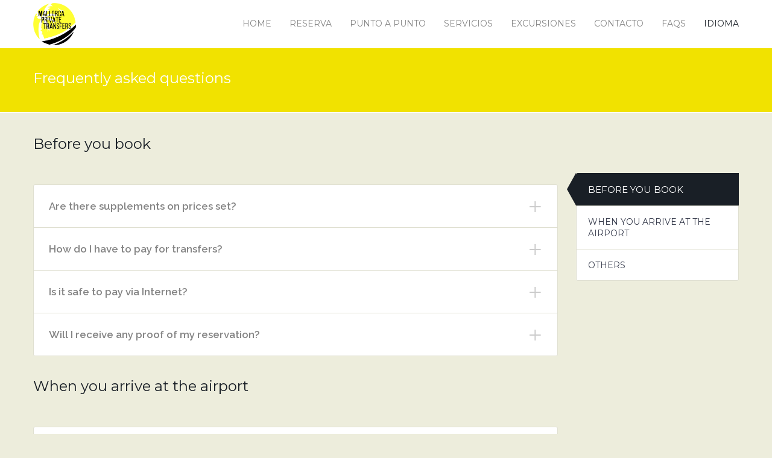

--- FILE ---
content_type: text/html; charset=utf-8
request_url: https://www.mallorcaprivatetransfers.com/es/faqs
body_size: 7566
content:


<!DOCTYPE html>
<html>
<head><title>
	 FAQs Private Transfers【Mallorca Private Transfers】☎️ (+34) 647 092 712
</title><meta charset="utf-8" content="utf-8" /><meta name="viewport" content="width=device-width, initial-scale=1" /><meta name="keywords" /><meta name="description" content="✓ Frequently Asked Questions about Private Transfers. FAQs about how and when to pay, flight is delayed, prices per person or per vehicle" /><meta name="author" content="www.PevisaWeb.net" /><link rel="stylesheet" href="//ajax.googleapis.com/ajax/libs/jqueryui/1.11.4/themes/smoothness/jquery-ui.css" type="text/css" /><link rel="stylesheet" href="../css/jquery-ui.theme.css" type="text/css" /><link rel="stylesheet" href="../css/style.css?v2" type="text/css" /><link rel="stylesheet" href="../css/animate.css" type="text/css" /><link rel="stylesheet" href="../css/icons.css" type="text/css" /><link href="//fonts.googleapis.com/css?family=Raleway:400,500,600,700|Montserrat:400,700" rel="stylesheet" type="text/css" />
    <script src="//use.fontawesome.com/e808bf9397.js" type="text/javascript"></script>
    <!--[if lt IE 9]>
      <script src="//oss.maxcdn.com/html5shiv/3.7.2/html5shiv.min.js"></script>
      <script src="//oss.maxcdn.com/respond/1.4.2/respond.min.js"></script>
    <![endif]-->
    <!-- Google Tag Manager -->
    <script>(function (w, d, s, l, i) {
            w[l] = w[l] || []; w[l].push({
                'gtm.start':
                    new Date().getTime(), event: 'gtm.js'
            }); var f = d.getElementsByTagName(s)[0],
                j = d.createElement(s), dl = l != 'dataLayer' ? '&l=' + l : ''; j.async = true; j.src =
                    'https://www.googletagmanager.com/gtm.js?id=' + i + dl; f.parentNode.insertBefore(j, f);
            })(window, document, 'script', 'dataLayer', 'GTM-W2C5VCJC');</script>
    <!-- End Google Tag Manager -->

    
     <link rel="canonical" href="https://www.mallorcaprivatetransfers.com/en/faqs" />

    <script src="https://www.google.com/recaptcha/enterprise.js?render=6Ld4g8gqAAAAAGyLAuntYWGg3LNGkSdYD86Ad36f"></script>
<link rel="stylesheet" href="/css/theme-yellow.css" type="text/css" /></head>
<body>
    <!-- Google Tag Manager (noscript) -->
    <noscript>
        <iframe src="https://www.googletagmanager.com/ns.html?id=GTM-W2C5VCJC"
            height="0" width="0" style="display: none; visibility: hidden"></iframe>
    </noscript>
    <!-- End Google Tag Manager (noscript) -->
    <div class="preloader">
        <div id="followingBallsG">
            <div id="followingBallsG_1" class="followingBallsG">
            </div>
            <div id="followingBallsG_2" class="followingBallsG">
            </div>
            <div id="followingBallsG_3" class="followingBallsG">
            </div>
            <div id="followingBallsG_4" class="followingBallsG">
            </div>
        </div>
    </div>
    
    <header class="header" role="banner">
        <div class="wrap">
            <div class="logo">
                <a href="/" title="Mallorca Private Transfers">
                    <img src="/images/logo1.png" height="70" />
                </a>
            </div>
            <nav role="navigation" class="main-nav">
                <ul>
                    <li class=""><a href="/" title="">Home</a></li>
                    <li class=""><a href="/es/Booking" title="">Reserva</a></li>
                    <li class=""><a href="/es/Point2Point" title="">Punto a punto</a></li>
                    
                    <li class=""><a href="/es/servicios" title="Servicios">Servicios</a></li>
                    
                    <li class=""><a href="/es/excursiones" title="Excursiones">Excursiones</a></li>
                    
                    <li class=""><a href="/es/Contact" title="">Contacto</a></li>
                    <li class=""><a href="/es/preguntas-frecuentes" title="">Faqs</a></li>
                    <li class="">
                        
                        Idioma
                        <ul>
                            <li><a href="/en/faqs" title="">Inglés</a></li>
                            <li><a href="/de/faqs" title="">Alemán</a></li>
                            <li><a href="/es/faqs" title="">Español</a></li>
                        </ul>
                    </li>
                </ul>
            </nav>
        </div>
    </header>

    <form method="post" action="./faqs" id="form1">
<div class="aspNetHidden">
<input type="hidden" name="__EVENTTARGET" id="__EVENTTARGET" value="" />
<input type="hidden" name="__EVENTARGUMENT" id="__EVENTARGUMENT" value="" />
<input type="hidden" name="__VIEWSTATE" id="__VIEWSTATE" value="/[base64]" />
</div>

<script type="text/javascript">
//<![CDATA[
var theForm = document.forms['form1'];
if (!theForm) {
    theForm = document.form1;
}
function __doPostBack(eventTarget, eventArgument) {
    if (!theForm.onsubmit || (theForm.onsubmit() != false)) {
        theForm.__EVENTTARGET.value = eventTarget;
        theForm.__EVENTARGUMENT.value = eventArgument;
        theForm.submit();
    }
}
//]]>
</script>


<script src="/WebResource.axd?d=RDv8r3IpAO2S9rw38v6ZSFmfYyNHI-QYKGS-D3sM29v5NhIDMmGc6_Wfa-LyPSZWqAD9daA6vdL-skKAKdwz7rqq2rgFGL6AzUoPakGcvOA1&amp;t=638942282805310136" type="text/javascript"></script>


<script src="/ScriptResource.axd?d=9hzHsrYx2kIZq-ac-Muf8ijkds1ZVCEH8MU3GQ90Y6w6hsglGw6dMwoV-QU4rcr580yeT5VOfG2rleOPxlZNP49PbFvXlmX6t7_zkwOpSJYEg8JhnSGsxPzvN0-LvOIf9WubjvmVuZNKbN5jI1Swg9BR_UUvbJ7kHk4JRA-RPgShkWF0u6xaPzgUhEfreZVr0&amp;t=32e5dfca" type="text/javascript"></script>
<script type="text/javascript">
//<![CDATA[
if (typeof(Sys) === 'undefined') throw new Error('ASP.NET Ajax client-side framework failed to load.');
//]]>
</script>

<script src="/ScriptResource.axd?d=DK2crGjVe8DsoTNPvKAVKFW2Vw-Q2j8scp9fZYBgE3Ow1DK8cBF94GLWBv6OEeWvotqDIOwXeDUkooLrWKYYnkSrDRkvS_I484xS8I2qndDk_dRCd04bMj7TKDEJ1puwmlYOi0TGb2eLRrh8ZnSXRYt0HJJ7eubfPzb0F1Z6hDFOxeNJ9Hah5La4mtnU0y0l0&amp;t=32e5dfca" type="text/javascript"></script>
<div class="aspNetHidden">

	<input type="hidden" name="__VIEWSTATEGENERATOR" id="__VIEWSTATEGENERATOR" value="5A785FF9" />
</div>
        <script type="text/javascript">
//<![CDATA[
Sys.WebForms.PageRequestManager._initialize('ctl00$scriptManager', 'form1', [], [], [], 90, 'ctl00');
//]]>
</script>

        <main class="main" role="main">
            
    <header class="site-title color">
        <div class="wrap">
            <div class="container">
                <h1>Frequently asked questions</h1>
            </div>
        </div>
    </header>
    <div class="wrap">
        <div class="row">
            
<div class="three-fourth content">
	<h2 id="faqs1">
		Before you book</h2>
	<dl class="faqs">
		<dt>
			Are there supplements on prices set?</dt>
		<dd style="display: none;">
			<p>
				No, prices listed on our website are final prices and no additional cost.</p>
		</dd>
		<dt>
			How do I have to pay for transfers?</dt>
		<dd style="display: none;">
			<p>
				Perform your payment to our driver on the day of your arrival, you can make your payment in cash or by Visa / MasterCard.</p>
		</dd>
		<dt>
			Is it safe to pay via Internet?</dt>
		<dd style="display: none;">
			<p>
				Absolutely. Our payment server is supported by a prestigious financial institution, which guarantees complete security of your payments over the Internet.</p>
		</dd>
		<dt>
			Will I receive any proof of my reservation?</dt>
		<dd style="display: none;">
			<p>
				Yes, we will send you an email with your booking details and a password to our system, allowing you to make changes or cancellations. It is important that you keep this email and bring this form on arrival at the airport.</p>
		</dd>
	</dl>
	<h2 id="faqs2">
		When you arrive at the airport</h2>
	<dl class="faqs">
		<dt>
			What happens if my flight is delayed?</dt>
		<dd style="display: none;">
			<p>
				Do not worry. Our staff at the airport and checked our booking arrival times of flights. There are no charges pending the flight delay.</p>
		</dd>
		<dt>
			Where will I find the driver at the airport in Palma?</dt>
		<dd style="display: none;">
			<p>
				In the Meeting Point in the arrival lounge of the airport of Palma de Mallorca. Gate C.</p>
			<img id="ContentPlaceHolder2_Image1" src="../images/meeting.jpg" /></dd>
		<dt>
			What do I have to do if I can not find the driver?</dt>
		<dd style="display: none;">
			<p>
				In the unlikely event you can not find our driver and it will not be cited in the Meeting Point by public address system. contact our reservation center by calling (+34) 647 092 712</p>
		</dd>
		<dt>
			What I have to do if your luggage is lost?</dt>
		<dd style="display: none;">
			<p>
				If you can, send someone to alert the driver to be waiting. If you can not pairing anyone, please contact our emergency center, by calling (+34) 647 092 712</p>
		</dd>
		<dt>
			Do we have to walk far to get to our car?</dt>
		<dd style="display: none;">
			<p>
				No, for transport vehicles are parked in the parking lot exclusively for carriers next to the arrivals lounge.</p>
		</dd>
		<dt>
			What are the vehicles used? Reliable?</dt>
		<dd style="display: none;">
			<p>
				MPT work to provide the best service, therefore, our carefully selected suppliers allows us to offer modern vehicles equipped with all legally required safety elements and subjected to careful maintenance and operated by professional drivers perfectly uniform</p>
		</dd>
	</dl>
	<h2 id="faqs3">
		Others</h2>
	<dl class="faqs">
		<dt>
			How I can organize my move back?</dt>
		<dd style="display: none;">
			<p>
				You can hire your transfer back the Internet from our website 24 hours in advance. You can also call our central reservations and directly hire its transfer to an operator. Tel (+34) 647 092 712</p>
		</dd>
		<dt>
			What if I have the details of my return before I travel?</dt>
		<dd style="display: none;">
			<p>
				You can book independently or transfers from the airport. Reserve transfer back when you know the data. But remember within 24 hours in advance. You can reserve from our website (http://www.mallorcaprivatetransfers.com) or by calling the reservation center. Tel (+34) 647 092 712</p>
		</dd>
		<dt>
			If I have booked the shuttle goes out, I have to confirm?</dt>
		<dd style="display: none;">
			<p>
				If the data being transferred output are unchanged, it is necessary to confirm. In the event that undergo changes during their stay, report at the earliest opportunity to our booking through our website or by calling our reservation center. Tel (+34) 647 092 712</p>
		</dd>
		<dt>
			I&#39;ll find cheaper transportation?</dt>
		<dd style="display: none;">
			<p>
				Cheaper, maybe. Worse, too. Best at all. We guarantee a quality service, as we use without sparing the best physical and human assets. The choice is yours.</p>
		</dd>
		<dt>
			If I cancel my transfer I get back the money?</dt>
		<dd style="display: none;">
			<p>
				If you cancel the transfer within 48 hours of arrival , we refound you 100% of payment. &bull; If you cancel the transfer within 48 hours and 24 hours before arrival, we refound you 50% of payment. &bull; If you cancel the shipment after 24 HOURS prior to arrival , we refound you 0% of payment.</p>
		</dd>
	</dl>
</div>
<aside class="one-fourth sidebar right offset">
	<div class="widget">
		<ul class="categories">
			<li class="active">
				<a class="anchor" href="#faqs1">Before you book</a></li>
			<li>
				<a class="anchor" href="#faqs2">When you arrive at the airport</a></li>
			<li>
				<a class="anchor" href="#faqs3">Others</a></li>
		</ul>
	</div>
</aside>
<p>
	&nbsp;</p>

            
        </div>
    </div>

        </main>
    </form>
    
    <footer class="footer black" role="contentinfo">
        <div class="wrap">
            <div class="row">
                <article class="one-half">
                    <p class="ph6">Sobre nosotros</p>
                    <p>
                        Tenemos una gran flota de vehículos capaces de transportar hasta 19 pasajeros y equipaje.
                        Todos los vehículos disponen de aire acondicionado y equipos de navegación por satélite a bordo.
                        Ofrecemos una selección de tipos de vehículos para satisfacer sus necesidades y todos nuestros conductores están obligados a cumplir con nuestros estándares de servicio más exigentes.
                        Nuestros precios son competitivos y ofrecen ahorros valen la pena si se compara con el costo de los taxis del aeropuerto.
                        Tenemos una política de precios transparente y justo con nuestros precios más bajos sólo están disponibles en línea.
                        Nuestros precios incluyen todos los cargos de aparcamiento, y que no hacen cargos por esperar mientras se sale de los costumbres y la inmigración.
                        En consecuencia algunos de nuestros precios pueden ser un poco más altos que nuestros competidores sin embargo, puede estar seguro de que el precio de su se cita para su viaje es el precio que tendrá que pagar.
                    </p>
                </article>
                <article class="one-fourth">
                    <p class="ph6">
                        ¿Necesita ayuda?</p>                    
					<p>Contacta via teléfono o email:</p>
                    <p class="contact-data"><span class="icon icon-themeenergy_call"></span>(+34) 647 092 712</p>
                    <p class="contact-data"><span class="icon icon-themeenergy_mail-2"></span><a href="mailto:mallorcaprivatetransfers@gmail.com" style="font-size: 12px">mallorcaprivatetransfers@gmail.com</a></p>
                    <p>

                        <script src="https://www.jscache.com/wejs?wtype=cdsratingsonlynarrow&amp;uniq=504&amp;locationId=12638403&amp;lang=en_US&amp;border=true&amp;display_version=2"></script>
                    </p>
                     <p class="ph6">
                        Información legal</p>
                    <p>
                        <ul>
                            <li><a href="/es/aviso-legal">Aviso legal</a></li>
                            <li><a href="/es/aviso-legal#PrivacyPolicy">Política de privacidad</a></li>                            
                        </ul>
                    </p>
                </article>
                <article class="one-fourth">
                    <p class="ph6">
                        Síguenos</p>
					<ul class="social">
                        <li><a href="http://www.facebook.com/mallorcaprivatetransfers" title="facebook" target="_blank"><i class="fa fa-fw fa-facebook"></i></a></li>
                        <li><a href="https://plus.google.com/109324458357419608973" title="gplus" target="_blank"><i class="fa fa-fw fa-google-plus"></i></a></li>
                        <li><a href="https://www.tripadvisor.es/Attraction_Review-g187463-d12638403-Reviews-Mallorca_Private_Transfers-Palma_de_Mallorca_Majorca_Balearic_Islands.html" target="_blank">
                            <img src="https://www.tripadvisor.co.uk/img/cdsi/img2/badges/ollie-11424-2.gif" alt="" /></a></li>                        
                    </ul>
                        <div style="text-align: center">
                            <div id="TA_rated129" class="TA_rated">
                                <ul id="vQ9AHiiSf" class="TA_links J8UsQ2Q5n">
                                    <li id="IKr1Oyx" class="qIQDfb3L1i">
                                        <a target="_blank" href="https://www.tripadvisor.co.uk/">
                                            <img src="https://www.tripadvisor.co.uk/img/cdsi/img2/badges/ollie-11424-2.gif" alt="TripAdvisor" /></a>
                                    </li>                                    
                                </ul>
                            </div>
                            <a target="_blank" href="https://www.tripadvisor.es/Attraction_Review-g187463-d12638403-Reviews-Mallorca_Private_Transfers-Palma_de_Mallorca_Majorca_Balearic_Islands.html">
                                            <img src="/images/tripAdvisor.jpg" alt="TripAdvisor" style="max-width:100%" /></a>
                            <script src="https://www.jscache.com/wejs?wtype=rated&amp;uniq=129&amp;locationId=12638403&amp;lang=en_UK&amp;display_version=2"></script>
                        </div>
                </article>
            </div>
            <div class="copy">
                <p>Copyright 2026,  Mallorca Private Transfers. Design by <a href="http://www.pevisaweb.net" target="_blank">Pevisa</a></p>
            </div>
        </div>
    </footer>
    
    <script type="text/javascript" src="//ajax.googleapis.com/ajax/libs/jquery/3.1.0/jquery.min.js"></script>
    <script type="text/javascript" src="//ajax.googleapis.com/ajax/libs/jqueryui/1.11.4/jquery-ui.min.js"></script>
    <script type="text/javascript" src="//cdn.jsdelivr.net/jquery.ui.timepicker.addon/1.4.5/jquery-ui-timepicker-addon.min.js"></script>
    <script type="text/javascript" src="https://cdnjs.cloudflare.com/ajax/libs/jquery.inputmask/5.0.8/jquery.inputmask.min.js"></script>
    
    <script type="text/javascript">
        (function (i, s, o, g, r, a, m) {
            i['GoogleAnalyticsObject'] = r; i[r] = i[r] || function () {
                (i[r].q = i[r].q || []).push(arguments)
            }, i[r].l = 1 * new Date(); a = s.createElement(o),
                m = s.getElementsByTagName(o)[0]; a.async = 1; a.src = g; m.parentNode.insertBefore(a, m)
        })(window, document, 'script', 'https://www.google-analytics.com/analytics.js', 'ga');

        ga('create', 'UA-75403365-3', 'auto');
        ga('send', 'pageview');
    </script>
    
  <script type="text/javascript" src="/js/jquery.noty.package.min.js" ></script>
  <script type="text/javascript" src="/js/jquery.uniform.min.js"></script>  <script type="text/javascript" src="/js/jquery.slicknav.min.js"></script>  <script type="text/javascript" src="/js/wow.min.js"></script>  <script type="text/javascript" src="/js/search.js"></script>  <script type="text/javascript" src="/js/scripts.js"></script>
    
    
</body>
</html>


--- FILE ---
content_type: text/css
request_url: https://www.mallorcaprivatetransfers.com/css/style.css?v2
body_size: 20336
content:
.espera
{
    position:fixed;
    top:0;left:0;right:0;bottom:0;
    background-color: Gray; filter: Alpha(Opacity=60); -moz-opacity: 0.60;
    opacity: 0.60; -khtml-opacity: 0.60; text-align: center;
    z-index:100000;
}
/* 01 RESET */

*,*:before,*:after {-webkit-box-sizing: border-box;-moz-box-sizing: border-box;box-sizing: border-box;}
body {font:15px/1.42 'Raleway',Arial,Helvetica,sans-serif;text-align:center;color:#191F26;background:#EDEDDC;word-wrap:break-word;text-rendering:optimizeLegibility;-webkit-text-size-adjust: 100%;-ms-text-size-adjust: 100%;}
html,body,div,span,object,iframe,h1,h2,h3,h4,h5,h6,p,blockquote,pre,a,abbr,address,cite,code,del,dfn,em,img,ins,q,small,strong,sub,sup,dl,dt,dd,ol,ul,li,fieldset,form,label,legend,input,table,caption,tbody,tfoot,thead,tr,th,td,figure{border:0;margin:0;padding:0}
html {overflow-y: scroll;-webkit-text-size-adjust:auto;-webkit-overflow-scrolling: touch;}

img,fieldset,abbr,acronym{border:0;}
article,aside,figure,figcaption,hgroup,footer,header,nav,section,video,object{display:block;}
audio,canvas,progress,video {display: inline-block;vertical-align: baseline;}

img 			{border:0;max-width:100%;vertical-align:middle;}
figure		{position:relative;}
figure img 	{display:block;}

input,button,select,textarea {font-family: inherit;font-size: inherit;line-height: inherit;}

/* 02 GLOBAL STYLES */

ul 				{margin:0 0 20px;}
ul > li	  		{list-style:none;position:relative;padding:0 0 10px 15px;}
ul > li:before 	{content:"\2022";font-size:30px;color:#DBBC94;position:absolute;top:-10px;left:0;}
ul ul 				{margin:10px 0 -10px 2px;}
ul ul li:before		{content:"\00af";font-size:25px;top:0;left:-2px;} 			
ol				{margin:0 0 20px 25px;}
ol li 	  			{list-style:decimal outside;padding:0 0 10px 5px;}
ol ol 			{margin:10px 0 -10px 15px;}
nav ul 			{margin:0;}
nav li:before 		{display:none;}

p {padding:0 0 17px;}

a 					{text-decoration:none;-webkit-transition:all 0.2s ease-in;-moz-transition:all 0.2s ease-in;-o-transition:all 0.2s ease-in;-ms-transition:all 0.2s ease-in;transition:all 0.2s ease-in;}
a:active,a:hover 	{outline: 0;}

.color ::-moz-selection,.color::-moz-selection	{background:#191F26;}
.color ::selection,.color::selection				{background:#191F26;}

.left 		{float:left !important;}
.right 		{float:right !important;}
.center,
.center .wrap	{text-align:center;}

/* 03 TYPOGRAPHY */
h1,h2,h3,h4,h5,h6,.header,.intro,label,input,textarea,select,table,dl,option,optgroup,.selector,.btn,.f-title,.pager,.contact-data,.categories,.meta,.tabs,.price,.trigger,.close,.output,.xdsoft_datetimepicker,.slicknav_menu,.readonly .f-row,.infoBox, #message,.history > div		 {font-family: 'Montserrat', sans-serif;font-weight:400;}

h1 {font-size:24px;}
h2 {font-size:24px;padding:0 0 28px;}
h3 {font-size:19px;padding:0 0 15px;}
h4 {font-size:17px;padding:0 0 15px;}
h5 {font-size:15px;padding:0 0 15px;}
h6 {font-size:17px;text-transform:uppercase;padding:0 0 23px;}

.ph6 {
    font-size: 17px;
    text-transform: uppercase;
    padding: 0 0 23px;
}

/* 04 COLOR SPECIFICS */       
.black	{background-color:#191F26 !important;}
.grey	{background-color:#34394A !important;}
.white 	{background-color:#fff !important;}

/* 05 LAYOUT */
.wrap 		{margin:0 auto;width:1170px;text-align:left;position:relative;max-width:94%;display:inline-block;}
.row		{margin:0 -15px;}

.full-width 	 	{float:left;width:100%;padding:0 15px 30px;max-width:100%;}
.three-fourth 	{float:left;width:75%;padding:0 15px 30px;max-width:100%;}
.one-half		{float:left;width:50%;padding:0 15px 30px;max-width:100%;}
.one-third 		{float:left;width:33.33%;padding:0 15px 30px;max-width:100%;}
.two-third 		{float:left;width:66.66%;padding:0 15px 30px;max-width:100%;}
.one-fourth 		{float:left;width:25%;padding:0 15px 30px;max-width:100%;}
.one-fifth 		{float:left;width:20%;padding:0 15px 30px;max-width:100%;}
.one-sixth 		{float:left;width:16.66%;padding:0 15px 30px;max-width:100%;}

.row:before, 
.row:after  			{content: "";display:table;}
.row:after 			{clear: both;}

/* 06 BUTTONS */
.btn 		{border:none;text-transform:uppercase;-webkit-border-radius:3px;-moz-border-radius:3px;border-radius:3px;color:#fff !important;display:inline-block;text-align:center;max-width:100%;}
.btn.small 	{font-size:12px;padding:8px 14px;}
.btn.medium 	{font-size:15px;padding:11px 20px;min-width:142px;}
.btn.large	{font-size:17px;width:200px;height:54px;line-height:54px;padding:0 14px;}
.btn.huge 	{font-size:20px;width:270px;height:70px;line-height:70px;padding:0 14px;}
.btn.hugest {font-size:20px;height:70px;line-height:70px;padding:0 14px;}

.btn.white 	{color:#191F26 !important;}
.btn.full 	{width:100%;}
.btn.color:hover,.btn.color:focus,.btn.white:hover,.btn.white:focus {background:#191F26 !important;color:#fff !important;}
.btn.black:hover,.btn.black:focus,.cta .btn:hover,.cta .btn:focus 	{background:#fff !important;color:#191F26 !important;}

.more 				{font-weight:600;padding-top:2px;display:inline-block;position:relative;text-decoration:none;}
.more:after 			{content:"";position:absolute;left:0;bottom:-3px;opacity:0;-ms-opacity:0;width:0;}
.more:hover:after,
.more:focus:after 		{opacity:1;-ms-opacity:1;width:100%;}

.back {background:#858585;}

/* 07 ICONS */
.icon 	{font-size:36px;display:inline-block;background:none !important;}
.contact-data .icon {font-size:26px;}
.icon.black 				{color:#191F26;}

.circle		{float:left;width:88px;height:88px;border:2px solid #34394A;margin:0 20px 30px 0;-webkit-border-radius:45px;-moz-border-radius:45px;border-radius:45px;text-align:center;line-height:103px;}
.circle .icon {color:#34394A;}

/* 08 HEADER */
.header 				{float:left;width:100%;background:#fff;height:80px;}
.header > .wrap		{display:table;height:80px;}
.logo					{display:table-cell;vertical-align:middle;padding:5px 0;}
.main-nav 						{float:right;font-size:14px;text-transform:uppercase;position:relative;}
.main-nav ul > li					{float:left;display:block;padding:30px 0 30px 30px;position:static;}
.main-nav ul > li > a 				{color:#858585;border-radius:0;position:relative;}
.main-nav ul > li.active > a, 
.main-nav ul > li.active > a:hover, 
.main-nav ul > li.active > a:focus,
.main-nav ul > li:hover > a,
.main-nav ul > li:focus > a				{color:#191F26;}

.main-nav li:hover > ul 		{display:block;}
.main-nav ul ul   				{display:none;position: absolute; top: 100%;margin-left:-10px;min-width:200px;background:#fff;-webkit-box-shadow:4px 6px 8px 0 rgba(0, 0, 0, 0.15);-moz-box-shadow:4px 6px 8px 0 rgba(0, 0, 0, 0.15);box-shadow:4px 6px 8px 0 rgba(0, 0, 0, 0.15);-webkit-border-radius:0 0 3px 3px;-moz-border-radius:0 0 3px 3px;border-radius:0 0 3px 3px;z-index:9999;-webkit-transition: all .3s ease .15s;-moz-transition: all .3s ease .15s;-o-transition: all .3s ease .15s;-ms-transition: all .3s ease .15s;transition: all .3s ease .15s;}
.main-nav ul ul li				{padding:0;}
.main-nav ul ul li a 				{display:block;color:#191F26;font-size:13px;padding:9px 15px 7px;}
.main-nav ul ul li:hover a 		{color:#fff;background:#191F26;}
.main-nav ul ul li:last-child a	{-webkit-border-radius:0 0 3px 3px;-moz-border-radius:0 0 3px 3px;border-radius:0 0 3px 3px;} 		
.main-nav ul ul li   				{float: none; position:relative;}
.main-nav ul ul ul   			{position: absolute; left: 100%; top:0;margin-left:0;}

.main-nav li:hover > div 			{display:block;}
.main-nav li > div 					{display:none;position: absolute;width:1170px;padding:15px 0 30px;top: 100%;right: 0;z-index:999;background:#fff;-webkit-box-shadow:4px 6px 8px 0 rgba(0, 0, 0, 0.15);-moz-box-shadow:4px 6px 8px 0 rgba(0, 0, 0, 0.15);box-shadow:4px 6px 8px 0 rgba(0, 0, 0, 0.15);-webkit-border-radius:0 0 3px 3px;-moz-border-radius:0 0 3px 3px;border-radius: 0 0 3px 3px;-webkit-transition: all .3s ease .15s;-moz-transition: all .3s ease .15s;-o-transition: all .3s ease .15s;-ms-transition: all .3s ease .15s;transition: all .3s ease .15s;}	
.main-nav li > div div 				{position:static;display:inline-block;border-right:1px solid #DFDFD0;padding:0 30px;min-height:120px;}
.main-nav li > div div:last-of-type 	{border:none;}
.main-nav li > div h2				{font-size:15px;padding:0 0 10px;}
.main-nav li > div ul 				{display:block;margin:0;position:static;background:none;-webkit-box-shadow:none;-moz-box-shadow:none;box-shadow:none;}
.main-nav li > div ul li a				{padding:0 0 5px;color:#858585;}
.main-nav li > div ul li:hover a 		{background:none;color:#191F26;}


/* 09 HOME PAGE */
.home .header 			{position:fixed;top:0;left:0;z-index:999;-webkit-box-shadow:0 1px 0 rgba(0,0,0,.15);-moz-box-shadow:0 1px 0 rgba(0,0,0,.15);box-shadow:0 1px 0 rgba(0,0,0,.15);}
.home .main 				{padding:0;}
.home .advanced-search 	{margin:0;}

.intro 					{background:50% 45% fixed no-repeat;height:50vh;overflow:hidden;float:left;width:100%;display:block; min-height:400px}
.intro .textwidget		{color:#fff;padding-top:5%;text-align:center;}
.intro .textwidget h1 	{text-transform:uppercase;font-size:61px;margin:0 0 -5px;}
.intro .textwidget h2 	{text-transform:uppercase;font-size:23px;margin:0;}
.intro .actions			{margin:6px 0 0;padding:46px 0 0;background:url(../images/separator.jpg) 50% 0 no-repeat;border:none;-webkit-box-shadow:none;-moz-box-shadow:none;box-shadow:none;}
.intro .actions .btn		{margin:0 10px;}

.services							{float:left;width:100%;}
.services.boxed article  				{padding:0;}
.services.boxed .details						{text-align:left;padding:25px 30px;border-right:1px solid #DFDFD0;}
.services.boxed article:last-child .details 	{border:none;}
.services.boxed .details h4					{text-transform:uppercase;}
.services.boxed .details h4 a 					{color:#191F26;}

.services.iconic	{padding:68px 0 30px;}
.services.iconic h3	{text-transform:uppercase;font-size:17px;padding:0 0 10px;}

.partners 	{float:left;width:100%;padding:48px 0 30px;}
.partners h2	{text-transform:uppercase;font-size:30px;padding:0 0 40px;}

.testimonials 			{float:left;width:100%;background:url(../images/testimonials.png) 50% 100% no-repeat;overflow:hidden;color:#fff;padding:90px 0 70px;}
.testimonials h6			{text-transform:uppercase;position:relative;font-size:39px;color:#fff;}
.testimonials h6:before	{content:"";width:41px;height:29px;}
.testimonials p 			{padding:0 20% 30px;font-size:16px;font-weight:500;color:#fff;}
.testimonials .meta 		{font-size:16px;}
.testimonials.white h6,
.testimonials.white p		{color:#191F26;}


/* 10 ADVANCED SEARCH */
.advanced-search			{float:left;width:100%;color:#fff;font-size:15px;text-transform:uppercase;padding:35px 0 28px;margin:0 0 35px;border-bottom:1px solid #fff;}
.advanced-search h3 			{font-size:20px;margin:0 0 35px;}
.advanced-search .f-row 				{margin:0 0 30px;padding:0 0 30px;border-bottom:1px solid rgba(0,0,0,.15);-webkit-box-shadow:0 1px 0 rgba(255,255,255,.3);-moz-box-shadow:0 1px 0 rgba(255,255,255,.3);box-shadow:0 1px 0 rgba(255,255,255,.3);}
.advanced-search .f-row:last-child 	{margin:0;padding:0;border:none;-webkit-box-shadow:none;-moz-box-shadow:none;box-shadow:none;}
.advanced-search .form-group						{float:left;vertical-align:middle;}
.advanced-search .form-group:first-of-type label,
.advanced-search .f-row:last-child label 			{padding-left:0;}
.advanced-search .form-group label 				{float:left;color:#fff;font-size:15px;}
.advanced-search .form-group input 				{float:right;border-color:#fff;color:#191F26;}
.advanced-search .form-group input:focus,
.advanced-search .form-group .radio span 			{border-color:#fff;}
.advanced-search .right 	{width:23%;}
.advanced-search .btn 	{width:100%;}

.form-group div.selector					{border-color:#fff;height:47px;line-height:46px;color:#191F26;}
.form-group div.selector:focus			{border-color:#fff;}
.form-group div.selector span				{height:47px;line-height:46px;}
.form-group div.selector span:before		{border-color: #191F26 transparent transparent transparent;}
.form-group.spinner				{width:35.1%;}
.form-group.spinner label 			{line-height:47px;padding:0;}
.form-group.spinner input			{width:16%;}
.form-group.radios						{padding:11px 0 0 5.8%;width:28.9%;}
.form-group.radios > div 					{float:left;}
.form-group.radios > div:last-of-type 	{float:right;}
.form-group.radios label					{line-height:25px;padding:0;}

.ui-datepicker 									{z-index:9999 !important;padding:5px;-webkit-box-shadow:5px 5px 10px 0 rgba(0, 0, 0, 0.3);-moz-box-shadow:5px 5px 10px 0 rgba(0, 0, 0, 0.3);box-shadow:5px 5px 10px 0 rgba(0, 0, 0, 0.3);}
.ui-datepicker .ui-widget-header	{font-weight:normal;}
.ui-datepicker table						{border:none;-webkit-border-radius:0;-moz-border-radius:0;border-radius:0;}
.ui-datepicker th								{font-size:13px;-webkit-border-radius:0 !important;-moz-border-radius:0 !important;border-radius:0 !important;}
.ui-datepicker td								{text-align:center;padding:0 !important;border:1px solid #dfdfd0 !important;}
.ui-datepicker td	a,
.ui-datepicker td	span 					{text-align:center;border:none !important;padding:6px !important;}
.ui-datepicker-buttonpane button {font-size:13px;padding:5px;margin:9px 0 5px;background:#cc2262 !important;color:#fff !important;border-color:#cc2262 !important;}
.ui-timepicker-div 							{text-align:left;}
.ui-timepicker-div dt						{color: #878787;display: inline-block;padding: 0 0 5px;width: 40%;}
.ui-timepicker-div dd 						{float: right;margin: 5px 0 0;width: 60%;}
.ui-timepicker-div .ui_tpicker_time 	{display: inline-block;padding: 0 0 5px;width: 100%;}
.ui_tpicker_time_label,.ui_tpicker_second,.ui_tpicker_millisec,.ui_tpicker_microsec {display:none !important;}
.ui-widget .ui-slider-handle				{background:#191f26;border-color:#191f26;}

/* 11 BOOKING STEPS */
.output 			{color:#fff;padding:30px 0;float:left;width:100%;margin:0 0 35px;border-bottom:1px solid #fff;}
.output p 		{font-size:18px;padding:0 0 3px;text-transform:uppercase;}
.output p small 	{font-size:15px;text-transform:none;}
.output .wrap div 				{float:left;padding:10px 0 2px;}
.twoway .wrap div 				{width:50%;}
.twoway .wrap div:last-child 		{padding-left:30px;border-left:1px solid rgba(0,0,0,.15);-webkit-box-shadow:-1px 0 0 rgba(255,255,255,.3);-moz-box-shadow:-1px 0 0 rgba(255,255,255,.3);box-shadow:-1px 0 0 rgba(255,255,255,.3);}

.data th,
.data td {text-align:center;width:16%;}

.data th:first-child,
.data td:first-child {text-align:left;width:52%;}
.data i 	{width:100%;display:inline-block;color:#858585;text-transform:none;}

.sidebar .widget .summary h5		{padding:0 0 13px;}
.summary div		{padding:17px 20px 12px;float:left;width:100%;border-bottom:1px solid #DFDFD0;}
.summary div:last-of-type {border:none;}
.summary dl 		{font-size:13px;text-transform:uppercase;float:left;width:100%;}
.summary dt 		{float:left;color:#858585;width:32%;padding:0 0 6px;}
.summary dd 		{float:left;width:68%;padding:0 0 6px;}
.total 			{background:#191f26;padding:12px 20px;color:#fff;display:table;-webkit-border-radius:0 0 3px 3px;-moz-border-radius:0 0 3px 3px;border-radius:0 0 3px 3px;}
.total dt 		{font-size:15px;color:#fff;padding:0;display:table-cell;vertical-align:baseline;float:none;}
.total dd		{font-size:21px;padding:0;display:table-cell;vertical-align:baseline;float:none;}

.readonly					{position:relative;}
.readonly h3					{padding:20px 0;margin-top:10px;display:inline-block;width:100%;border-top:1px solid #DFDFD0;}
.readonly h3:first-of-type	{padding-top:0;margin:0;border:none;}
.readonly .f-row 			{padding:0 0 12px;text-transform:uppercase;font-size:13px;}
.readonly .f-row .one-fourth 	{color:#858585;}

/* 12 CUSTOM SEARCH RESULTS */
.results				{float:left;width:100%;margin:10px 0 5px;}
.result					{float:left;width:100%;background:#fff;color:#34394A;overflow:hidden;-webkit-box-shadow:inset 0 0 0 1px #DFDFD0;-moz-box-shadow:inset 0 0 0 1px #DFDFD0;box-shadow:inset 0 0 0 1px #DFDFD0;margin:0 0 30px;-webkit-border-radius:3px;-moz-border-radius:3px;border-radius:3px;}
.result > div 			{padding:0;}
.result .one-fourth		{width:23%;position:relative;}
.result img 				{-webkit-border-radius:3px 0 0 3px;-moz-border-radius:3px 0 0 3px;border-radius:3px 0 0 3px;padding:1px 0 0 1px;max-height:99%;}
.result .one-half 		{width:54%;-webkit-box-shadow:1px 0 0 0 #DFDFD0 inset,-1px 0 0 0 #DFDFD0 inset;-moz-box-shadow:1px 0 0 0 #DFDFD0 inset,-1px 0 0 0 #DFDFD0 inset;box-shadow:1px 0 0 0 #DFDFD0 inset,-1px 0 0 0 #DFDFD0 inset;}
.result .one-half h3		{font-weight:bold;text-transform:uppercase;border-bottom:1px solid #DFDFD0;width:100%;padding:22px 30px 20px;position:relative;}
.result .trigger			{width:20px;height:20px;-webkit-border-radius:10px;-moz-border-radius:10px;border-radius:10px;color:#fff;font-size:15px;text-align:center;line-height:20px;font-weight:bold;position:absolute;top:35%;right:25px;z-index:2;}
.result ul 				{margin:0;display:table;width:100%;height:132px;}
.result li:before			{display:none;}
.result li 				{width:33.333%;text-align:center;display:table-cell;vertical-align:middle;padding:0;}
.result li:nth-child(2n)	{-webkit-box-shadow:1px 0 0 0 #DFDFD0 inset,-1px 0 0 0 #DFDFD0 inset;-moz-box-shadow:1px 0 0 0 #DFDFD0 inset,-1px 0 0 0 #DFDFD0 inset;box-shadow:1px 0 0 0 #DFDFD0 inset,-1px 0 0 0 #DFDFD0 inset;}	
.result li .icon 			{margin:0 0 10px;}
.result li p 				{padding:0;line-height:1.2;}

.result .one-fourth > div	 {padding:25px 30px 0 30px;height:100%;display:inline-block;width:100%;position:relative;}
.result .price		{font-size:37px;line-height:1.2;}
.result .price small 	{font-size:20px;}
.result .meta 		{font-size:15px;color:#34394A;}
.result .btn			{width:100%;float:left;margin:27px 0 0;}

.result .full-width 	{border-top:1px solid #DFDFD0;padding:25px 50px 15px 30px;position:relative;background:#fff;border-bottom:1px solid #DFDFD0;-webkit-box-shadow:1px 0 0 0 #DFDFD0 inset,-1px 0 0 0 #DFDFD0 inset;-moz-box-shadow:1px 0 0 0 #DFDFD0 inset,-1px 0 0 0 #DFDFD0 inset;box-shadow:1px 0 0 0 #DFDFD0 inset,-1px 0 0 0 #DFDFD0 inset;-webkit-border-radius:0 0 3px 3px;-moz-border-radius:0 0 3px 3px;border-radius:0 0 3px 3px;}
.result .close		{width:20px;height:20px;-webkit-border-radius:10px;-moz-border-radius:10px;border-radius:10px;color:#fff;font-size:15px;text-align:center;line-height:17px;text-indent:0.04em;font-weight:bold;position:absolute;top:30px;right:30px;z-index:2;}

/* 13 MAIN CONTENT */
.main 		{float:left;width:100%;min-height:600px;padding:0 0 105px;overflow:hidden;max-width:100%;}

.site-title					{float:left;width:100%;border-bottom:1px solid #fff;margin:0 0 35px;}
.site-title .container		{height:100px;display:table;color:#fff;width:100%;}
.site-title h1				{display:table-cell;vertical-align:middle;}

.breadcrumbs				{float:right;padding:40px 0 0;font-weight:500;}
.breadcrumbs li				{float:left;padding:0;}
.breadcrumbs a 				{position:relative;color:#fff;}
.breadcrumbs li a:after 		{content:"\005C";font-weight:400;padding:0 8px;color:#fff;}
.breadcrumbs a:hover,
.breadcrumbs a:focus 		{color:#191F26;}

.pager 				{float:left;width:100%;padding:29px 0 0;text-align:center;border-top:1px solid rgba(255,255,255,.6);-webkit-box-shadow:0 -1px 0 #DFDFD0;-moz-box-shadow:0 -1px 0 #DFDFD0;box-shadow:0 -1px 0 #DFDFD0;}
.pager a 			{display:inline-block;margin:0 7.5px 15px;width:47px;height:47px;line-height:47px;background:#DFDFD0;color:#191F26;-webkit-border-radius:3px;-moz-border-radius:3px;border-radius:3px;}
.pager .current 		{color:#fff;}
.pager a:hover,
.pager a:focus		{color:#fff;}

.overlay						{display: block;position: absolute;top: 0;bottom: 0; left: 0;right: 0;opacity: 0;-ms-opacity: 0;z-index: 20;background: rgba(0, 0, 0, .4);overflow: hidden;-webkit-transition: all 0.5s;-moz-transition: all 0.5s;-o-transition: all 0.5s;transition: all 0.5s;-webkit-border-radius:3px 0 0 3px;-moz-border-radius:3px 0 0 3px;border-radius:3px 0 0 3px;}
.overlay a.expand 				{border:2px solid #fff;text-align: center;color: #fff;line-height: 60px;font-weight: 400;font-size: 30px;display: block;position: absolute;z-index: 100;top: 0;bottom: 0;left: 0;right: 0;margin: auto;width: 100%;height: 100%;-webkit-border-radius: 0;-moz-border-radius: 0;-ms-border-radius: 0;-o-border-radius: 0;border-radius: 0;-webkit-transition: all 0.5s;-moz-transition: all 0.5s;-o-transition: all 0.5s;transition: all 0.5s;}
.entry-featured:hover .overlay,
.featured-image:hover .overlay 	{opacity: 1;-ms-opacity: 1;}
.entry-featured:hover a.expand,
.featured-image:hover a.expand 	{width: 60px;height: 60px;-webkit-border-radius: 30px;-moz-border-radius: 30px;border-radius: 30px;}
.entry-featured a.expand:after,
.featured-image a.expand:after 	{display:none;}

table 	{margin:0 0 15px;width:100%;-webkit-border-radius:3px;-moz-border-radius:3px;border-radius:3px;text-transform:uppercase;border-spacing:0;border-left:1px solid #DFDFD0;}
table th 	{background:#191F26;border-right:1px solid rgba(0,0,0,.13);color:#fff;padding:17px 20px 16px;text-align:left;font-weight:400;}
table td 	{background:#fff;color:#191F26;padding:17px 20px 16px;font-size:14px;border-right:1px solid #DFDFD0;border-bottom:1px solid #DFDFD0;-webkit-transition:all 0.2s ease-in;-moz-transition:all 0.2s ease-in;-o-transition:all 0.2s ease-in;-ms-transition:all 0.2s ease-in;transition:all 0.2s ease-in;}
table td a,
table.hover a 	{color:#191F26;-webkit-transition:none;-moz-transition:none;-o-transition:none;-ms-transition:none;transition:none;}
table th:first-child 				{-webkit-border-radius:3px 0 0 0;-moz-border-radius:3px 0 0 0;border-radius:3px 0 0 0;}
table th:last-child				{-webkit-border-radius:0 3px 0 0;-moz-border-radius:0 3px 0 0;border-radius:0 3px 0 0;}
table tr:last-child				{-webkit-border-radius:0 0 3px 3px;-moz-border-radius:0 0 3px 3px;border-radius:0 0 3px 3px;}
table tr:last-child td:first-child 	{-webkit-border-radius:0 0 0 3px;-moz-border-radius:0 0 0 3px;border-radius:0 0 0 3px;}
table tr:last-child td:last-child 	{-webkit-border-radius:0 0 3px 0;-moz-border-radius:0 0 3px 0;border-radius:0 0 3px 0;}
table.hover tr:hover td					{color:#fff;border-color:rgba(0,0,0,.13);}
table.hover tr:hover td a 				{color:#fff;}

table.responsive {overflow-x: auto;display: block;}
table.responsive thead,
table.responsive tbody,
table.responsive tfoot {width:100%;}

.offset {margin-top:65px;}

.textongrey p {font-weight:500;line-height:1.5;padding:0 0 20px;}

.cta  		{float:left;width:100%;}
.cta .wrap 	{display:table;height:130px;}
.cta p 		{font-size:23px;font-weight:500;display:table-cell;vertical-align:middle;padding:0 15px 0 0;color:#fff;}
.cta .btn 	{margin-top:30px;}


/* 14 DESTINATIIONS */
.tabs 				{float:left;width:100%;margin:0 0 30px;-webkit-border-radius:3px 3px 0 0;-moz-border-radius:3px 3px 0 0;border-radius:3px 3px 0 0;}
.tabs ul 				{display:block;width:100%;}
.tabs li 				{float:left;display:block;border-right:1px solid rgba(0,0,0,.3);text-align:center;text-transform:uppercase;padding:0;}
.tabs li:last-child 		{border:none;}
.tabs li:first-child a 	{-webkit-border-radius:3px 0 0 0;-moz-border-radius:3px 0 0 0;border-radius:3px 0 0 0;}
.tabs li:last-child a 		{-webkit-border-radius:0 3px 0 0;-moz-border-radius:0 3px 0 0;border-radius:0 3px 0 0;}
.tabs li a 				{float:left;color:#fff;padding:17px 20px 16px;width:100%;position:relative;white-space:nowrap;}
.tabs li.active a:after	{content:"";position:absolute;bottom:-10px;left:45%;width: 0;height: 0;border-style: solid;border-width: 10px 10px 0 10px;}

.tabs.one li		{width:100%;}
.tabs.two li 		{width:50%;}
.tabs.three li 	{width:33.333%;}
.tabs.four li		{width:25%;}
.tabs.five li		{width:20%;}
.tabs.six li		{width:16.667%;}

.tab-content article 		{-webkit-border-radius:3px;-moz-border-radius:3px;border-radius:3px;}
.tab-content article img 	{-webkit-border-radius:3px 3px 0 0;-moz-border-radius:3px 3px 0 0;border-radius:3px 3px 0 0;}
.description 			{float:left;width:100%;padding:17px 20px 20px;background:#fff;color:#34394A;-webkit-box-shadow:inset 0 0 0 1px #DFDFD0;-moz-box-shadow:inset 0 0 0 1px #DFDFD0;box-shadow:inset 0 0 0 1px #DFDFD0;-webkit-border-radius:0 0 3px 3px;-moz-border-radius:0 0 3px 3px;border-radius:0 0 3px 3px;}
.description h3			{font-size:18px;padding:0 0 12px;}
.description h3 a:hover 	{text-decoration:none;}
.description div			{border-bottom:1px solid #DFDFD0;margin:0 0 14px;padding:0 0 14px;}
.description p 			{padding:0 0 4px;font-size:14px;}
.description div a 			{color:#34394A;}
.description div a:hover,
.description div a:focus		{text-decoration:underline;}

.keyvisual 		{float:left;width:100%;position:relative;height:600px;overflow:hidden;margin-top:-36px;}
.keyvisual img	{position:absolute;top:-20%;left:0;}

.microlocations				{float:left;width:100%;padding:35px 0 6px;position:relative;margin-top:-105px;}
.microlocations h3			{padding:0 0 27px;}
.microlocations p 			{padding:0 0 4px;}
.microlocations p a 			{color:#34394A;}
.microlocations p a:hover,
.microlocations p a:focus		{text-decoration:underline;}


/* 15 CONTACT */
.gmap 			{float:left;width:100%;height:450px;margin:-36px 0 35px;border-bottom:1px solid #fff;}
.gmap img      		{max-width: none;}
.gmap label   		{width: auto; display:inline;} 
.infoBox 		{text-align:left;font-size:15px;width:270px;max-width:100%;padding:27px 30px 29px;margin-top:-80px;color:#fff;background:#36394A;-webkit-border-radius:3px;-moz-border-radius:3px;border-radius:3px;}
.infoBox span 	{font-size:17px;}
.infoBox:after	{content:"";width: 0;height: 0;border-style: solid;border-width: 15px 15px 0 15px;border-color: #36394A transparent transparent transparent;position:absolute;bottom:-15px;left:30px;}

/* 16 BLOG */
.hentry 						{float:left;width:100%;background:#fff;color:#34394A;-webkit-box-shadow:inset 0 0 0 1px #DFDFD0;-moz-box-shadow:inset 0 0 0 1px #DFDFD0;box-shadow:inset 0 0 0 1px #DFDFD0;-webkit-border-radius:3px;-moz-border-radius:3px;border-radius:3px;}
.hentry .entry-featured 		{float:left;width:33.33%;position:relative;overflow:hidden;}
.hentry .entry-featured img 	{-webkit-border-radius:3px 0 0 3px;-moz-border-radius:3px 0 0 3px;border-radius:3px 0 0 3px;}
.hentry .entry-content 		{float:left;width:66.66%;padding:25px;}
.hentry .entry-content h2			{font-size:19px;padding:0 0 16px;text-transform:uppercase;}
.hentry .entry-content h2 a 			{color:#34394A;}

.one-half .entry-featured,.one-half .entry-content {width:100%;}
.one-half .entry-featured img	{-webkit-border-radius:3px 3px 0 0;-moz-border-radius:3px 3px 0 0;border-radius:3px 3px 0 0;}

.hentry.single				{margin-bottom:30px;}
.single .entry-featured	 	{width:100%;position:relative;overflow:hidden;-webkit-border-radius:3px 3px 0 0;-moz-border-radius:3px 3px 0 0;border-radius:3px 3px 0 0;}
.single .entry-featured img	{-webkit-border-radius:3px 3px 0 0;-moz-border-radius:3px 3px 0 0;border-radius:3px 3px 0 0;}

.three-fourth .single .entry-featured 	{height:450px;}
.one-half .single .entry-featured 		{height:300px;}
.three-fourth .single .entry-featured img,
.one-half .single .entry-featured img 	{position:absolute;top:-30%;left:0;}

.single .entry-content 		{width:100%;position:relative;padding:20px 25px;}
.single .entry-content h2	{font-size:25px;text-transform:none;padding:0 0 12px;}
.lead,
.textongrey .lead			{font-size:16px;font-weight:600;}
.single p 					{line-height:1.5;}
.single a 					{position:relative;font-weight:600;}
.single a:after 				{content:"";position:absolute;left:0;bottom:-3px;opacity:0;-ms-opacity:0;width:0;}
.single a:hover:after,
.single a:focus:after 		{opacity:1;-ms-opacity:1;width:100%;}

blockquote 			{position:relative;background:#ededdc;margin:6px 0 20px;padding:20px 25px 20px 70px;font-size:16px;line-height:1.5;font-weight:500;-webkit-border-radius:3px;-moz-border-radius:3px;border-radius:3px;}
blockquote i			{position:absolute;top:25px;left:27px;}

.comments				{float:left;width:100%;margin:-2px 0 30px;border-bottom:1px solid #DFDFD0;-webkit-box-shadow:0 1px 0 rgba(255,255,255,.6);-moz-box-shadow:0 1px 0 rgba(255,255,255,.6);box-shadow:0 1px 0 rgba(255,255,255,.6)}
.comments h3				{padding:0 0 30px;color:#191F26;}
.comment-list	 		{margin:0;}
.comments li  				{list-style:none;float:left;width:100%;color:#34394A;margin:0 0 30px;padding:0 0 0 100px;position:relative;}
.comments .avatar 		{position:absolute;top:0;left:0;z-index:2;width:100px;}
.comments .avatar img 	{-webkit-border-radius:3px 0 0 3px;-moz-border-radius:3px 0 0 3px;border-radius:3px 0 0 3px;border:1px solid #DFDFD0;}
.comments .depth-2 		{padding-left:200px;margin-left:0;width:auto;}
.depth-2 .avatar			{left:100px;}
.comments .depth-3 		{padding-left:300px;margin-left:0;width:auto;}
.depth-3 .avatar			{left:200px;}
.comment-box			{float:left;width:100%;background:#fff;min-height:100px;padding:15px 15px 0;border:1px solid #DFDFD0;border-left:0;-webkit-border-radius:0 3px 3px 0;-moz-border-radius:0 3px 3px 0;border-radius:0 3px 3px 0;}
.comment-box .meta 			{color:#999;padding:0 0 8px;}
.comment-box a 				{color:#F2716A;}
.meta 						{font-size:13px;color:#858585}
.meta strong 					{font-size:15px;font-weight:400;color:#191F26;padding:0 3px 0 0;}
.comment-text				{float:left;}
.comment-text p 				{font-size:14px;padding:0 0 14px;max-width:86%;}
.comments .btn 				{float:right;position:absolute;top:15px;right:15px;}

.box 					{float:left;width:100%;background:#fff;padding:20px 25px 25px;color:#34394A;-webkit-box-shadow:inset 0 0 0 1px #DFDFD0;-moz-box-shadow:inset 0 0 0 1px #DFDFD0;box-shadow:inset 0 0 0 1px #DFDFD0;margin:0 0 30px;-webkit-border-radius:3px;-moz-border-radius:3px;border-radius:3px;}
.comment-respond h3 		{padding:0 0 20px;}
.comment-respond label 	{color:#858585;}


/* 17 FAQ */
.faqs 					{background:#fff;border:1px solid #DFDFD0;-webkit-border-radius:3px;-moz-border-radius:3px;border-radius:3px;display:inline-block;width:100%;margin:22px 0 33px;}
.faqs dt 					{padding:25px;color:#858585;font:600 17px 'Raleway',Arial,Helvetica,sans-serif;border-top:1px solid #DFDFD0;cursor:pointer;position:relative;}
.faqs dt:after			{content:"+";position:absolute;top:12px;right:25px;font:normal 40px 'Times New Roman', serif;color:#ccc;}
.faqs .expanded:after	{content:"\2013";top:7px;}
.faqs dt:first-of-type 	{border:none;}
.faqs dd					{padding:0 25px 10px;font:15px/1.5 'Raleway',Arial,Helvetica,sans-serif;}


/* 18 ERROR PAGE */
.error 				{background:url(../images/lost.jpg) -50px 100% no-repeat;padding:0;min-height:630px;}
.error .content 		{padding-top:70px;}
.error h2			{font-size:35px;}

/*19 LOGIN, REGISTER, MY ACCOUNT */
.modal {float:none;margin:0 auto;}

.single .box fieldset 		{border-top:1px solid #DFDFD0;padding:30px 0 0;margin-top:-5px;}
.single .box label 		{color:#858585;}

.history h6 			{border-bottom:1px solid #DFDFD0;padding:0 0 20px;margin:0 0 20px;}
.history small 		{font-size:13px;text-transform:lowercase;}
.history .row		{text-transform:uppercase;color:#858585;margin:0;}
.history .row div 	{padding:0 0 20px;border-bottom:1px solid #DFDFD0;margin:0 0 20px;}
.history .row p 		{padding:0;}
.history .row span 	{padding-right:5px;}
.history .price		{font-size:25px;padding-bottom:12px;}

/* 20 SIDEBAR */
.sidebar .widget 		{float:left;width:100%;background:#fff;color:#34394A;-webkit-box-shadow:inset 0 0 0 1px #DFDFD0;-moz-box-shadow:inset 0 0 0 1px #DFDFD0;box-shadow:inset 0 0 0 1px #DFDFD0;margin:0 0 30px;-webkit-border-radius:3px;-moz-border-radius:3px;border-radius:3px;}
    .sidebar .widget h2 {
        font-size: 15px;
        text-transform: uppercase;
        background: #191F26;
        color: #fff;
        padding: 17px 20px 16px;
        -webkit-border-radius: 3px 3px 0 0;
        -moz-border-radius: 3px 3px 0 0;
        border-radius: 3px 3px 0 0;
    }
.sidebar .widget h4 		{font-size:15px;text-transform:uppercase;background:#191F26;color:#fff;padding:17px 20px 16px;-webkit-border-radius:3px 3px 0 0;-moz-border-radius:3px 3px 0 0;border-radius:3px 3px 0 0;}
.sidebar .widget h5		{font-family:'Raleway',Arial,Helvetica,sans-serif;font-weight:700;padding:0 0 6px;}
.sidebar .widget img 					{-webkit-border-radius:3px;-moz-border-radius:3px;border-radius:3px;}
.sidebar .widget img:last-of-type 	{-webkit-border-radius:0 0 3px 3px;-moz-border-radius:0 0 3px 3px;border-radius:0 0 3px 3px;}
.sidebar .widget .textwidget 			{padding:17px 20px 5px;}
.sidebar .widget form 				{float:left;width:100%;padding:17px 20px 0;}
.sidebar .widget .f-row				{padding-bottom:20px;}
.sidebar .widget .f-row input 			{padding:10px 12px;}

.contact-data	 				{font-size:17px;position:relative;padding:10px 0 10px 35px;white-space:nowrap;}
.contact-data .icon 		{position:absolute;top:9px;left:0;}

.categories					{margin:0;}
.categories li 				{text-transform:uppercase;font-size:14px;border-bottom:1px solid #DFDFD0;padding:0;}		
.categories li:before			{display:none;}
.categories li a 				{display:inline-block;width:100%;color:#34394A;padding:17px 20px 16px;}
.categories li:last-child 	{border-bottom:none;}
.categories li.active			{font-size:15px;}
.categories li.active a,
.categories li:hover a			{background:#191F26;color:#fff;}
.categories li.active:after 	{content:"";position:absolute;top:0;width: 0;height: 0;border-style: solid;}

.sidebar.right li.active:after 	{left:-15px;border-width: 27px 15px 27px 0;border-color: transparent #191F26 transparent transparent;}
.sidebar.left li.active:after 	{right:-15px;border-width: 27px 0 27px 15px;border-color: transparent transparent transparent #191F26;}

.categories li.active:first-child a	{-webkit-border-radius:3px 0 0 0;-moz-border-radius:3px 0 0 0;border-radius:3px 0 0 0;}
.categories li.active:last-child a		{-webkit-border-radius:0 0 0 3px;-moz-border-radius:0 0 0 3px;border-radius:0 0 0 3px;}

/* 21 FOOTER */
.footer 			{float:left;width:100%;min-height:300px;color:#fff;padding-top:33px;}
.footer article 	{min-height:170px;}
.footer p 		{font-weight:500;}

.footer .contact-data a 			{color:#fff;}

.social					 {display:inline-block;margin:0;}
.social li 				{text-align:center;float:left;display:block;margin:0 6px 6px 0;padding:0;border:none;width:40px;height:40px;background:#35394A;-webkit-border-radius:20px;-moz-border-radius:20px;border-radius:20px;-webkit-transition:all 0.2s ease-in;-moz-transition:all 0.2s ease-in;-o-transition:all 0.2s ease-in;-ms-transition:all 0.2s ease-in;transition:all 0.2s ease-in;}
.social li:before			{display:none;}
.social li:last-child 	{margin-right:0;}
.social li a 				{display:inline-block;width:100%;height:100%;color:#fff !important;font-size:18px;line-height:43px;}

.copy 			{float:left;width:100%;color:#727679;padding:20px 0 0;border-top:1px solid rgba(255,255,255,.07);-webkit-box-shadow:0 -1px 0 rgba(0,0,0,.5);-moz-box-shadow:0 -1px 0 rgba(0,0,0,.5);box-shadow:0 -1px 0 rgba(0,0,0,.5);}
.copy p 			{float:left;max-width:40%;}
.copy a 			{color:#727679;}
.copy a:hover,
.copy a:focus	{color:#fff;}

.foot-nav 	{float:right;max-width:60%;font-weight:500;}
.foot-nav li 	{float:left;padding:0 0 0 24px;}


/* 22 FORM ELEMENTS*/
fieldset 							{display:inline-block;width:100%;}
label 							{display:inline-block;cursor: pointer;color:#191F26;position:relative;font-size:13px;text-transform:uppercase;
      							 /*padding:0 0 17px 1px;*/}
label span 						{text-transform:none;}
input,textarea 						{outline: none;}
button, input, select, textarea 		{margin: 0;vertical-align: baseline; *vertical-align: middle;outline:none;-webkit-box-shadow:none;-moz-box-shadow:none;box-shadow:none; -webkit-transition:all 0.2s ease-in;-moz-transition:all 0.2s ease-in;-o-transition:all 0.2s ease-in;-ms-transition:all 0.2s ease-in;transition:all 0.2s ease-in;}
button, input[type="button"], 
input[type="reset"], 
input[type="submit"] 				{border:none; cursor: pointer; text-transform:uppercase;-webkit-appearance: button; text-align:center;}
input[type="checkbox"], 
input[type="radio"] 				{box-sizing: border-box; width:100%;height:100%;}
input[type="search"] 								{-webkit-appearance: textfield;}
input[type="search"]::-webkit-search-decoration 	{-webkit-appearance: none;}
input[type="search"],
input[type="email"],
input[type="text"],
input[type="number"],
input[type="password"],
textarea 					{display:block;padding:12px 15px; font-size:15px;width:100%;border:1px solid #DFDFD0;color:#34394A;-webkit-border-radius:3px;-moz-border-radius:3px;border-radius:3px;}

input[type=number]::-webkit-inner-spin-button, 
input[type=number]::-webkit-outer-spin-button {-webkit-appearance: none; margin: 0; }
input[type=number] {-moz-appearance: textfield;}

textarea		{resize: none;height:235px;}
select 		{padding:12px 15px;width:100%;line-height:1;color:#34394A;-webkit-border-radius:3px;-moz-border-radius:3px;border-radius:3px;border:1px solid #DFDFD0;}
optgroup		{font-style:normal;text-transform:uppercase;color:#191f26;}
optgroup:before {content: attr(label);display: block;padding:10px 0 5px;}
option		{font-size:13px;color:#34394A;}
input[type="text"]:focus,
input[type="email"]:focus,
input[type="number"]:focus,
input[type="search"]:focus,
input[type="password"]:focus,
textarea:focus 	{border-color:#bbb;}
input[type="file"] {border:1px solid #DFDFD0;-webkit-border-radius:3px;-moz-border-radius:3px;border-radius:3px;color:#34394A;padding:6px;margin:5px 0;}

.f-row 							{float:left;width:100%;padding:0 0 25px;}
.f-row:last-child				{padding-bottom:0;}
.f-row .full-width,
.f-row .one-half,
.f-row .one-third,
.f-row .two-third,
.f-row .one-fourth,
.f-row .three-fourth,
.f-row .one-fifth,
.f-row .one-sixth 				{padding:0 30px 0 0;}
.f-row div:last-child 	{padding-right:0;}

.f-title 				{margin:35px 0 25px;padding:17px 20px 16px;width:100%;display:inline-block;font-size:15px;color:#fff;text-transform:uppercase;-webkit-border-radius:3px;-moz-border-radius:3px;border-radius:3px;}
.f-title:first-of-type 	{margin-top:0;}

.actions 			{float:left;width:100%;padding:29px 0 0;margin-top:4px;border-top:1px solid rgba(255,255,255,.6);-webkit-box-shadow:0 -1px 0 #DFDFD0;-moz-box-shadow:0 -1px 0 #DFDFD0;box-shadow:0 -1px 0 #DFDFD0;}
.actions .btn 		{margin-right:26px;}
.actions .btn.right 	{margin-right:0;}

.check, .radio {padding:0 0 25px !important;}

.check label,
.radio label {padding:3px 0 0;float:left;max-width:87%;}

.one-sixth label {white-space:nowrap;}

.error_message 	{background:#de2222;color:#fff;padding:15px;-webkit-border-radius:3px;-moz-border-radius:3px;border-radius:3px;text-transform:uppercase;margin:0 0 15px;}
#message h6		{padding-bottom:10px;color:#191f26;}
#message p 		{padding:0;}

/* 23 PRELOADER */
.preloader			{background:#fff;position:fixed;top:0;left:0;width:100%;height:100%;z-index:99999;}
#followingBallsG	{position:relative;width:256px;height:20px;top:45%;left:43%;}
.followingBallsG	{background-color:#191F26;position:absolute;top:0;left:0;width:20px;height:20px;-moz-border-radius:10px;-moz-animation-name:bounce_followingBallsG;-moz-animation-duration:2.3s;-moz-animation-iteration-count:infinite;-moz-animation-direction:linear;-webkit-border-radius:10px;-webkit-animation-name:bounce_followingBallsG;-webkit-animation-duration:2.3s;-webkit-animation-iteration-count:infinite;-webkit-animation-direction:linear;-ms-border-radius:10px;-ms-animation-name:bounce_followingBallsG;-ms-animation-duration:2.3s;-ms-animation-iteration-count:infinite;-ms-animation-direction:linear;-o-border-radius:10px;-o-animation-name:bounce_followingBallsG;-o-animation-duration:2.3s;-o-animation-iteration-count:infinite;-o-animation-direction:linear;border-radius:10px;animation-name:bounce_followingBallsG;animation-duration:2.3s;animation-iteration-count:infinite;animation-direction:linear;}
#followingBallsG_1	{-moz-animation-delay:0s;-webkit-animation-delay:0s;-ms-animation-delay:0s;-o-animation-delay:0s;animation-delay:0s;}
#followingBallsG_2	{-moz-animation-delay:0.23s;-webkit-animation-delay:0.23s;-ms-animation-delay:0.23s;-o-animation-delay:0.23s;animation-delay:0.23s;}
#followingBallsG_3	{-moz-animation-delay:0.46s;-webkit-animation-delay:0.46s;-ms-animation-delay:0.46s;-o-animation-delay:0.46s;animation-delay:0.46s;}
#followingBallsG_4	{-moz-animation-delay:0.69s;-webkit-animation-delay:0.69s;-ms-animation-delay:0.69s;-o-animation-delay:0.69s;animation-delay:0.69s;}

@-moz-keyframes bounce_followingBallsG{
0%		{left:0px;background-color:#191F26;}
50%		{left:236px;background-color:#fff;}
100%	{left:0px;background-color:#191F26;}
}

@-webkit-keyframes bounce_followingBallsG{
0%		{left:0px;background-color:#191F26;}
50%		{left:236px;background-color:#fff;}
100%	{left:0px;background-color:#191F26;}
}

@-ms-keyframes bounce_followingBallsG{
0%		{left:0px;background-color:#191F26;}
50%		{left:236px;background-color:#fff;}
100%	{left:0px;background-color:#191F26;}
}

@-o-keyframes bounce_followingBallsG{
0%		{left:0px;background-color:#191F26;}
50%		{left:236px;background-color:#fff;}
100%	{left:0px;background-color:#191F26;}
}

@keyframes bounce_followingBallsG{
0%		{left:0px;background-color:#191F26;}
50%		{left:236px;background-color:#fff;}
100%	{left:0px;background-color:#191F26;}
}

/* 24 PLUGINS */

/* Uniform */

/* General settings */
div.selector, div.selector span, div.checker span, div.radio span, div.uploader, div.uploader span.action, div.button, div.button span {text-align:left;-webkit-font-smoothing: antialiased;  -webkit-transition:all 0.2s ease-in;-moz-transition:all 0.2s ease-in;-o-transition:all 0.2s ease-in;-ms-transition:all 0.2s ease-in;transition:all 0.2s ease-in;}
div.selector, div.checker, div.button, div.radio, div.uploader {display: -moz-inline-box;display: inline-block;*display: inline;zoom: 1;vertical-align: middle;}
div.selector:focus, div.checker:focus, div.button:focus, div.radio:focus, div.uploader:focus {outline: 0; }
div.selector, div.selector *, div.radio, div.radio *, div.checker, div.checker *, div.uploader, div.uploader *, div.button, div.button * {cursor:pointer;margin: 0;padding: 0; -webkit-transition:all 0.2s ease-in;-moz-transition:all 0.2s ease-in;-o-transition:all 0.2s ease-in;-ms-transition:all 0.2s ease-in;transition:all 0.2s ease-in; }

/* Input & Textarea */
input.uniform-input,select.uniform-multiselect,textarea.uniform 							{padding:12px 15px;border:1px solid #DFDFD0;}
input.uniform-input.active,select.uniform-multiselect.active,textarea.uniform.active,
input.uniform-input.focus,select.uniform-multiselect.focus,textarea.uniform.focus  		{border-color:#bbb;}

/* Remove default webkit and possible mozilla .search styles.
 * Keeping this as :active to remove browser styles */
div.checker input,
input[type="search"],
input[type="search"]:active 			{-moz-appearance: none;-webkit-appearance: none; }

/* Select */
div.selector		 				{border:1px solid #DFDFD0;line-height:48px;height:48px;position: relative;overflow: hidden;width:100% !important;padding-left:15px;background:#fff;-webkit-border-radius:3px;-moz-border-radius:3px;border-radius:3px;}
div.selector span 				{position:relative;text-overflow: ellipsis;display: block;overflow: hidden;white-space: nowrap;height:48px;line-height:48px;background:#fff;cursor: pointer;width: 100% !important;padding-right:30px;}
div.selector span:before			{content:"";position:absolute;top:21px;right:15px;width: 0;height: 0;border-style: solid;border-width: 7px 7px 0 7px;border-color: #ccc transparent transparent transparent;}
div.selector select 				{opacity: 0;filter: alpha(opacity=0);-moz-opacity: 0;border: none;background: none;position: absolute;height:48px;top:0;left:0;width: 100%;}
div.selector.active,
div.selector.focus 				{border-color:#bbb;}

/* Checkbox */
div.checker 						{position:relative;top:0;margin-right:15px;float:left;}
div.checker, 
div.checker span, 
div.checker input 					{width:25px;height:25px;}
div.checker span 					{display: -moz-inline-box;display: inline-block;*display: inline;zoom: 1;text-align: center;background:#fff;border:1px solid #DFDFD0;-webkit-border-radius:3px;-moz-border-radius:3px;border-radius:3px;position:relative;}
div.checker span.checked:before 	{content:"\2713";position:absolute;top:1px;left:5px;font-weight:bold;text-shadow:0 1px 0 #191f26;}
div.checker input 					{opacity: 0;filter: alpha(opacity=0);-moz-opacity: 0;border: none;background: none;display: -moz-inline-box;display: inline-block;*display: inline;zoom: 1; }

/* Radio */
div.radio 							{position: relative;top:0;margin-right:15px;float:left;}
div.radio, 
div.radio span, 
div.radio input 						{width:25px;height:25px; }
div.radio span 						{border:1px solid #DFDFD0;background:#fff;-webkit-border-radius:13px;-moz-border-radius:13px;border-radius:13px;position:relative;display: -moz-inline-box;display: inline-block;*display: inline;zoom: 1;text-align: center;}
div.radio span.checked:before 		{content:"";width:11px;height:11px;background:#191f26;-webkit-border-radius:6px;-moz-border-radius:6px;border-radius:6px;position:absolute;top:6px;left:6px;}
div.radio input 						{opacity: 0;filter: alpha(opacity=0);-moz-opacity: 0;border: none;background: none;display: -moz-inline-box;display: inline-block;*display: inline;zoom: 1;text-align: center;}

/* Date & Time Picker */
.xdsoft_datetimepicker			{box-shadow: 0px 5px 15px -5px rgba(0, 0, 0, 0.506);background: #FFFFFF;border-bottom: 1px solid #BBBBBB;border-left: 1px solid #CCCCCC;border-right: 1px solid #CCCCCC;border-top: 1px solid #CCCCCC;color: #333333;padding:7px 10px 10px 0;position: absolute;z-index: 9999;-moz-box-sizing: border-box;box-sizing: border-box;display:none;}
.xdsoft_datetimepicker iframe 	{position: absolute;left: 0;top: 0;width: 75px;height: 210px;background: transparent;border:none;}
.xdsoft_datetimepicker table		{-webkit-border-radius:0;-moz-border-radius:0;border-radius:0;}
.xdsoft_datetimepicker button 	{border:none;}

.xdsoft_noselect						{-webkit-touch-callout: none;-webkit-user-select: none;-khtml-user-select: none;-moz-user-select: none;-ms-user-select: none;-o-user-select: none;user-select: none;}
.xdsoft_noselect::selection 				{background: transparent;}
.xdsoft_noselect::-moz-selection 		{background: transparent;}
.xdsoft_datetimepicker.xdsoft_inline	{display: inline-block;position: static;box-shadow: none;}
.xdsoft_datetimepicker *					{-moz-box-sizing: border-box;box-sizing: border-box;padding:0px;margin:0px;}
.xdsoft_datetimepicker .xdsoft_datepicker, .xdsoft_datetimepicker  .xdsoft_timepicker	{display:none;}
.xdsoft_datetimepicker .xdsoft_datepicker.active, .xdsoft_datetimepicker  .xdsoft_timepicker.active	{display:block;}

.xdsoft_datetimepicker .xdsoft_datepicker					{width: 300px;float:left;margin-left:10px;}
.xdsoft_datetimepicker.xdsoft_showweeks .xdsoft_datepicker	{width: 256px;}
.xdsoft_datetimepicker  .xdsoft_timepicker					{width: 58px;float:left;text-align:center;margin-left:10px;margin-top:0px;}
.xdsoft_datetimepicker  .xdsoft_datepicker.active+.xdsoft_timepicker	{margin-top:16px;margin-bottom:3px;}
.xdsoft_datetimepicker  .xdsoft_mounthpicker							{position: relative;text-align: center;padding-bottom:1px;display:inline-block;width:100%;}

.xdsoft_datetimepicker .xdsoft_label i,
.xdsoft_datetimepicker  .xdsoft_prev, 
.xdsoft_datetimepicker  .xdsoft_next,
.xdsoft_datetimepicker  .xdsoft_today_button	{background-image: url([data-uri]);}

.xdsoft_datetimepicker .xdsoft_label i{opacity:0.5;background-position:-92px -19px;display: inline-block;width: 9px;height: 20px;vertical-align: middle;}

.xdsoft_datetimepicker  .xdsoft_prev									{float: left;background-position:-20px 0px;}
.xdsoft_datetimepicker  .xdsoft_today_button							{float: left;background-position:-70px 0px;margin-left:5px;}
.xdsoft_datetimepicker  .xdsoft_next									{float: right;background-position:0px 0px;}
.xdsoft_datetimepicker  .xdsoft_next,
.xdsoft_datetimepicker  .xdsoft_prev ,
.xdsoft_datetimepicker  .xdsoft_today_button							{background-color: transparent;background-repeat: no-repeat;border: 0px none currentColor;cursor: pointer;display: block;height: 30px;opacity: 0.5;-ms-filter: "progid:DXImageTransform.Microsoft.Alpha(Opacity=50)";outline: medium none currentColor;overflow: hidden;padding: 0px;position: relative;text-indent: 100%;white-space: nowrap;width: 20px;}
.xdsoft_datetimepicker  .xdsoft_timepicker .xdsoft_prev,
.xdsoft_datetimepicker  .xdsoft_timepicker .xdsoft_next				{float:none;background-position:-40px -15px;height: 15px;width: 30px;display: block;margin-left:14px;margin-top:7px;}
.xdsoft_datetimepicker  .xdsoft_timepicker .xdsoft_prev				{background-position:-40px 0px;margin-bottom:7px;margin-top:0px;}
.xdsoft_datetimepicker  .xdsoft_timepicker .xdsoft_time_box			{height:257px;overflow:hidden;border-bottom:1px solid #DFDFD0;}
.xdsoft_datetimepicker  .xdsoft_timepicker .xdsoft_time_box >div >div	{background: #F5F5F5;border-top:1px solid #DFDFD0;color: #34394a;font-size: 14px;text-align: center;border-collapse:collapse;cursor:pointer;border-bottom-width:0px;height:40px;line-height:40px;}

.xdsoft_datetimepicker  .xdsoft_timepicker .xdsoft_time_box >div > div:first-child	{border-top-width:0px;}
.xdsoft_datetimepicker  .xdsoft_today_button:hover,
.xdsoft_datetimepicker  .xdsoft_next:hover,
.xdsoft_datetimepicker  .xdsoft_prev:hover 	{opacity: 1;-ms-filter: "progid:DXImageTransform.Microsoft.Alpha(Opacity=100)";}
.xdsoft_datetimepicker  .xdsoft_label		{display: inline;position: relative;z-index: 9999;margin: 0;padding: 5px 3px;font-size: 14px;line-height: 20px;background-color: #fff;float:left;width:182px;text-align:center;cursor:pointer;}
.xdsoft_datetimepicker  .xdsoft_label:hover	{text-decoration:underline;}
.xdsoft_datetimepicker  .xdsoft_label:hover i	{opacity:1.0;}

.xdsoft_datetimepicker  .xdsoft_label > .xdsoft_select						{border:1px solid #DFDFD0;position:absolute;right:0px;top:30px;z-index:101;display:none;background:#fff;max-height:160px;overflow-y:hidden;}
.xdsoft_datetimepicker  .xdsoft_label > .xdsoft_select.xdsoft_monthselect		{right:-7px;}
.xdsoft_datetimepicker  .xdsoft_label > .xdsoft_select.xdsoft_yearselect		{right:2px;}
.xdsoft_datetimepicker  .xdsoft_label > .xdsoft_select > div > .xdsoft_option:hover			{color: #fff;}
.xdsoft_datetimepicker  .xdsoft_label > .xdsoft_select > div > .xdsoft_option					{padding:5px 10px 5px 5px; }
.xdsoft_datetimepicker  .xdsoft_label > .xdsoft_select > div > .xdsoft_option.xdsoft_current	{color:#fff;font-weight: 700;}
.xdsoft_datetimepicker  .xdsoft_month							{width:100px;text-align:right;}
.xdsoft_datetimepicker  .xdsoft_calendar							{clear:both;}
.xdsoft_datetimepicker  .xdsoft_year								{width: 48px;margin-left: 5px;}
.xdsoft_datetimepicker  .xdsoft_calendar table						{border-collapse:collapse;width:100%;}
.xdsoft_datetimepicker  .xdsoft_calendar td > div					{}
.xdsoft_datetimepicker  .xdsoft_calendar th						{height: 40px;}
.xdsoft_datetimepicker  .xdsoft_calendar td,
.xdsoft_datetimepicker  .xdsoft_calendar th						{width:14.2857142%;background: #F5F5F5;border:1px solid #DFDFD0;color:#34394a;font-size: 14px;text-align: center;vertical-align: middle;padding:0px;border-collapse:collapse;cursor:pointer;height:40px;}
.xdsoft_datetimepicker.xdsoft_showweeks  .xdsoft_calendar td,
.xdsoft_datetimepicker.xdsoft_showweeks  .xdsoft_calendar th		{width:12.5%;}
.xdsoft_datetimepicker  .xdsoft_calendar th	{font-size: 12px;background: #191f26;border-color:#191f26;-webkit-border-radius:0;-moz-border-radius:0;border-radius:0;}

.xdsoft_datetimepicker  .xdsoft_calendar td.xdsoft_default,
.xdsoft_datetimepicker  .xdsoft_calendar td.xdsoft_current,
.xdsoft_datetimepicker  .xdsoft_timepicker .xdsoft_time_box >div >div.xdsoft_current	{color:#fff;font-weight: 700;}

.xdsoft_datetimepicker  .xdsoft_calendar td.xdsoft_other_month,
.xdsoft_datetimepicker  .xdsoft_calendar td.xdsoft_disabled,
.xdsoft_datetimepicker  .xdsoft_time_box >div >div.xdsoft_disabled					{opacity:0.5;-ms-filter: "progid:DXImageTransform.Microsoft.Alpha(Opacity=50)";}
.xdsoft_datetimepicker  .xdsoft_calendar td.xdsoft_other_month.xdsoft_disabled	{opacity:0.2;-ms-filter: "progid:DXImageTransform.Microsoft.Alpha(Opacity=20)";}

.xdsoft_datetimepicker  .xdsoft_calendar td:hover,
.xdsoft_datetimepicker  .xdsoft_timepicker .xdsoft_time_box >div >div:hover	{color: #fff;    box-shadow: none;}
.xdsoft_datetimepicker  .xdsoft_calendar td.xdsoft_disabled:hover,
.xdsoft_datetimepicker  .xdsoft_timepicker .xdsoft_time_box >div >div.xdsoft_disabled:hover	{color: inherit	!important;background: inherit;box-shadow: inherit;}
.xdsoft_datetimepicker  .xdsoft_calendar th	{text-align: center;color: #fff;cursor:default;}

.xdsoft_datetimepicker  .xdsoft_copyright		{color:#ccc; font-size:10px;clear:both;float:none;margin-left:8px;}
.xdsoft_datetimepicker  .xdsoft_copyright a		{color:#eee;}
.xdsoft_datetimepicker  .xdsoft_copyright a:hover	{color:#aaa;}

.xdsoft_time_box	{position:relative;border:1px solid #DFDFD0;}
.xdsoft_scrollbar >.xdsoft_scroller	{background:#ccc;height:20px;border-radius:3px;}
.xdsoft_scrollbar		{position:absolute;width:7px;right:0px;top:0px;bottom:0px;cursor:pointer;}
.xdsoft_scroller_box	{position:relative;}


/* Slicknav Mobile Menu Core Style */

.slicknav_menu 	{display:none;}

.slicknav_btn 								{position: relative; display: block; vertical-align: middle; float: right; padding:27px 4% 30px 0; line-height: 1.125em; cursor: pointer; }
.slicknav_menu  .slicknav_menutxt 			{display: block; line-height: 1.188em; float: left; }
.slicknav_menu .slicknav_icon 				{float: left; margin:5px 0; }
.slicknav_menu .slicknav_no-text 			{margin: 0 }
.slicknav_menu .slicknav_icon-bar 			{display: block; width:40px; height:4px; -webkit-border-radius: 1px; -moz-border-radius: 1px; border-radius: 1px;}
.slicknav_btn .slicknav_icon-bar + .slicknav_icon-bar {margin-top:5px; }
.slicknav_nav 		{clear: both;}
.slicknav_nav ul,
.slicknav_nav li 		{display: block;}
.slicknav_nav .slicknav_arrow 	{font-size: 0.8em; margin: 0 0 0 0.4em; }
.slicknav_nav .slicknav_item 	{cursor: pointer; }
.slicknav_nav .slicknav_row 		{display: block; }
.slicknav_nav a 					{display: block }
.slicknav_nav .slicknav_item a,
.slicknav_nav .slicknav_parent-link a 	{display: inline }
.slicknav_menu:before,
.slicknav_menu:after 		{content: " "; display: table; }
.slicknav_menu:after 		{clear: both }
.slicknav_menu { *zoom: 1 }

.slicknav_menu 							{font-size:16px;float:right;width:100%;}
.slicknav_nav 							{background:#fff;color:#858585;margin:0;padding:0;font-size:0.875em;}
.slicknav_nav, .slicknav_nav ul 			{list-style: none;overflow:hidden;}
.slicknav_nav ul 							{padding:0;margin:0;}
.slicknav_nav li 							{padding:0;text-transform:uppercase;}
.slicknav_nav .slicknav_row 				{padding:15px 4% 13px;}
.slicknav_nav a							{padding:15px 4% 13px;text-decoration:none;color:#858585;border-top:1px solid #dfdfd0;}
.slicknav_nav .slicknav_item a,
.slicknav_nav .slicknav_parent-link a 	{padding:0;margin:0;border:none;}
.slicknav_nav .slicknav_row:hover,
.slicknav_nav li:hover a 					{color:#191f26;}
.slicknav_nav .slicknav_txtnode 			{margin-left:15px;}
.slicknav_nav h2 						{display:none;}
.slicknav_nav div 						{padding:0;width:100%;float:none;}

.btnConfirm2{display:none;}
small{font-size:8px;}

.dpag
{
    text-align:center;font-size:18px;padding:100px !important ;
}

/* 25 PRINT CSS*/
@media print {
  * {color: #000;text-shadow: none;background: transparent;-webkit-box-shadow: none;-moz-box-shadow: none;box-shadow: none;font-size:10pt;}
  a,
  a:visited {text-decoration: underline;}
  a[href]:after {content: " (" attr(href) ")";}
  abbr[title]:after {content: " (" attr(title) ")";}
  a[href^="javascript:"]:after,
  a[href^="#"]:after {content: "";}
  pre,
  blockquote {border: 1px solid #999;page-break-inside: avoid;}
  thead {display: table-header-group;}
  tr,
  img {page-break-inside: avoid;}
  img {max-width: 100%;}
  p,
  h2,
  h3 {orphans: 3;widows: 3;}
  h2,
  h3 {page-break-after: avoid;}
  select {background:none;}

 .header,.main-nav,.site-title,.sidebar,.footer {display:none;}	
}


/* 26 Responsiveness */

@media screen and (max-width: 1200px) {
.wrap 	{width:94%;}
.main-nav ul > li {padding-left:25px;}

.hentry .entry-content p {height:47px;overflow:hidden;}
.single .entry-content p {height:auto;}
.advanced-search .form-group.spinner		{width:45%;}
.advanced-search .form-group.spinner label {width:auto;line-height:47px;padding:0 30px 0 0;}
.advanced-search .form-group.spinner input {width:16%;float:left;}
.advanced-search .form-group.radios		{padding-left:0;width:30%;}
.advanced-search .form-group.right 		{width:25%;padding:0;}
.form-group.radios > div:last-of-type	{float:left;padding-left:30px;}

.services.iconic .one-third		{width:50%;}

.result .one-fourth:first-of-type 	{width:25%;}
.result .one-fourth 	{width:25%;}
.result .one-half 	{width:50%;}

.main-nav li > div  {width:100% !important;}

.tab-content .one-fourth	 {width:50%;}
}

@media screen and (max-width: 1040px) {
.header			{height:auto;min-height:80px;}
.header .wrap	{height:auto;}
.logo			{float:left;width:100%;display:block;padding:0px 0;}
.main-nav 		{float:left;width:100%;border-top:1px solid #dfdfd0;padding:15px 0;}
.main-nav ul > li 	{padding:0 25px 0 0;}


.advanced-search .form-group.spinner,
.advanced-search .form-group.radios	 {width:66.6667%;}
.advanced-search .form-group.radios 	{padding-top:20px;}
.advanced-search .form-group.right	{width:33.3333%;}

.result {position:relative;}
.result .one-fourth:first-of-type 	{width:50%;left:0;top:0;overflow:hidden;}
.result .one-fourth 					{width:50%;position:absolute;top:60px;left:50%;height:auto !important;}
.result .one-fourth > div				{padding:41px 30px 34px;border-bottom:1px solid #dfdfd0;}
.result .one-half					{float:right;width:50%;margin-top:180px; height:auto !important;position:relative;-webkit-box-shadow:none;-moz-box-shadow:none;box-shadow:none;}
.result .one-half h3					{position:absolute;top:-180px;}

.result .price, .result .meta 		{float:left;}
.result .meta 						{padding:19px 10px 0;}
.result .btn 						{margin-top:0;position:absolute;top:-20px;left:-92.5%;width:86%;}

.single .entry-featured,
.keyvisual 					{height:auto !important;}
.single .entry-featured img,
.keyvisual img			 	{position:static !important;width:100% !important;}

.copy p,
.foot-nav		{max-width:100%;width:100%;float:left;text-align:center;}
.foot-nav li 		{padding:0 24px 15px 0;display:inline-block;float:none;}

.home .boxed .one-fourth	 {width:50%;}

}


@media screen and (max-width: 980px) 
{
.btnConfirm1{display:none;}
.btnConfirm2{display:block;}
.wrap {width:92%;}
.full-width, 	 	
.three-fourth, 	
.one-half,		
.one-third, 		
.two-third, 		
.one-fourth, 		
.one-fifth, 		
.one-sixth {width:100%;}

.two-third
{
    padding:0 5px;
}

.header .wrap	{width:100%;max-width:100%;display:block;}
.main-nav 		{display:none;}
.slicknav_menu 	{display:block;}
.logo 			{position:absolute;top:0;left:4%;display:block;width:auto;}

.sidebar {padding-bottom:0;}

.f-row	{padding:0;}
.f-row .full-width,.f-row .one-half, .f-row .one-third, .f-row .one-fourth, .f-row .one-fifth, .f-row .one-sixth 	{padding:0 0 25px;}

.sidebar .widget,
.tabs li 					{width:100% !important;margin-right:0;}
.tabs li:first-child a		{-webkit-border-radius:3px 3px 0 0;-moz-border-radius:3px 3px 0 0;border-radius:3px 3px 0 0;}
.categories li:after,
.tabs li.active a:after	{display:none;}
.tabs li 					{border-right:none;border-bottom:1px solid rgba(0, 0, 0,.3);}

.footer article					{min-height:100%;}
.footer .one-half 				{padding-bottom:13px;margin-bottom:30px;width:100%;border-bottom:1px solid rgba(0,0,0,.5);-webkit-box-shadow:0 1px 0 rgba(255,255,255,.07);-moz-box-shadow:0 1px 0 rgba(255,255,255,.07);box-shadow:0 1px 0 rgba(255,255,255,.07);}
.footer .one-fourth				{width:50%;}

.hentry .entry-featured,
.hentry .entry-content 		{width:100%;}
.hentry .entry-content p 		{height:auto;}
.hentry .entry-featured img 	{-webkit-border-radius:3px 3px 0 0;-moz-border-radius:3px 3px 0 0;border-radius:3px 3px 0 0;}


.advanced-search .form-group.spinner,
.advanced-search .form-group.radios	{width:100%;padding:0 0 30px;float:right;}
.advanced-search .form-group.right	{width:100%;padding:0 0 30px;float:left;}

.cta		{padding:30px 0;}
.cta .wrap 	{text-align:center;}
.cta p 		{display:inline-block;width:100%;padding:0;}
.cta .btn 	{margin:20px auto 0;float:none!important;}

.testimonials p {padding:0 5% 30px;}

.actions		{margin:0;}
.actions .btn 	{width:47.5%;margin:0 4% 30px 0;}
.actions .btn:nth-child(2n) {margin-right:0;}

.intro .actions .btn {width:auto;}

.result .one-fourth,
.result .one-half 			{width:100%;position:relative;top:0;left:0;height:auto;margin:0;}
.result .one-fourth:first-of-type 	{width:100%;text-align:center;}
.result .one-fourth:first-of-type img {margin:0 auto;max-width:99%;}
.result .one-half 			{border-bottom:1px solid #dfdfd0;}
.result .one-half h3			{position:relative;top:0;}
.result .one-fourth > div		{padding:25px 30px 20px;border-bottom:none;}
.result .price 				{padding-top:5px;}
.result .meta				{padding-top:24px;}
.result .btn 				{position:static;top:0;left:0;float:right;width:33.3333%;}

.site-title .container 	{height:auto;display:inline-block;padding:0 0 27px;}
.site-title h1			{float:left;width:100%;padding:27px 0 0;}
.breadcrumbs 			{float:left;width:100%;padding:0;}

.microlocations .one-fourth	 {width:50%;}

.readonly .one-fourth		{width:33.3333%;}
.readonly .three-fourth		{width:66.6667%;}

.gmap {height:300px;}
}

@media screen and (max-width: 800px) 
{
        
.home .services .one-third,
.home .services .one-fourth,
.footer .one-fourth		{width:100%;}

.footer					{min-height:100%;padding:0;}
.footer .wrap 			{text-align:center;}
.footer article 			{padding:35px 15px 20px;margin:0;border-bottom:1px solid rgba(0,0,0,.5);-webkit-box-shadow:0 1px 0 rgba(255,255,255,.07);-moz-box-shadow:0 1px 0 rgba(255,255,255,.07);box-shadow:0 1px 0 rgba(255,255,255,.07);}

.animated {-webkit-animation-duration: 0s;animation-duration: 0s;}
.intro .textwidget 				{padding-top:10%;}
.intro .textwidget h1 {font-size:48px;}
.gmap {height:200px;}

.preloader	{display:none;}
.dpag{padding:40px !important;}
}

@media screen and (max-width: 600px) 
{
    
    .intro {
            min-height:200px; 
            background: 0 0 fixed no-repeat; 
            background-size: 100% 100%; 
            min-height:150px; 
            max-height:350px !important;  
    }
    .introsm{
        background-size: 100% 100%; 
        min-height:130px; 
        max-height:130px !important;
    }
    
    .result .btn 					{width:100%;margin-top:25px;}
    .microlocations .one-fourth,
    .tab-content .one-fourth,
    .readonly .one-fourth,
    .readonly .three-fourth			{width:100%;}
    .readonly .one-fourth 			{padding-bottom:0;}

    .twoway .wrap div 				{width:100%;padding:0 0 15px;margin:0 0 20px;border-bottom:1px solid rgba(0,0,0,.15);-webkit-box-shadow:0 1px 0 rgba(255,255,255,.3);-moz-box-shadow:0 1px 0 rgba(255,255,255,.3);box-shadow:0 1px 0 rgba(255,255,255,.3);}
    .twoway .wrap div:last-child 		{padding:0;margin:0;border:none;-webkit-box-shadow:none;-moz-box-shadow:none;box-shadow:none;}
}

@media screen and (max-width: 500px) 
{
    
    .intro {        min-height: 100px;
        max-height: 160px !important;
        background-size: 100%;
        background-position: revert-layer;}
    .introsm{max-height:130px !important;}
    .intro .textwidget 	{}
    .intro .textwidget h1 {font-size:38px;}
    .intro .textwidget h2 {font-size:17px;}
    .intro .btn.large	{font-size:14px;width:46%;margin:0 1%;}
    .advanced-search .form-group.spinner input {width:100%;}

    .gmap {height:150px;}

    .full-width {
        margin: 0;
        padding: 0 15px 10px;
    }
    .f-title {
        margin: 35px 0 15px;
    }
    .f-row{padding:0 10px;}
}

@media screen and (max-width: 400px) 
{
     
     .intro {
        min-height:100px; max-height:375px; 
	background-position:10% 10%;       
        
     }
     .intro .textwidget h1 {font-size:30px;}
     .intro .btn.large	{width:100%;margin:0 0 15px;}

     .xdsoft_datetimepicker 		{padding-right:0;max-width:100%;}
     .xdsoft_datetimepicker .xdsoft_datepicker	{margin:0;width:100%;}
    .xdsoft_datetimepicker .xdsoft_timepicker .xdsoft_time_box {height:116px;}
    footer{ overflow:hidden}
    .dpag{padding:20px !important;}
}


.hdisc {
    background-image: url(../images/bckDiscount.png);
    text-align: right;
    width: 275px;
    height: 170px;
    font-size: 96px;
    color: #373743;
    line-height: 60px;
    font-weight: bold;
    padding-right: 55px;
    padding-top: 55px;
    position: absolute;
    right: 0;
    top: -180px;
}

    .hdisc span {
        padding-right: 50px;
        line-height: 60px;
        font-size: 96px;
        position: relative;
        top: -10px;
    }

    .hdisc small {
        display: block;
        font-size: 14px;
        line-height: 14px;
        padding-top: 20px;
    }

.input-error{border:solid 1px lightcoral !important;}

.gtop {
    position: relative;
    width: 100%;
    height: 300px; /* o la altura que necesites */
    background-image: url('/images/backMca.png');
    background-size: cover;
    background-position: 20%;
    color: white; /* para que el texto sea visible sobre fondo oscuro */
    display: flex;
    align-items: center;
    justify-content: center;
    text-align: center;
    margin-top: 0;
    color: #FFFFFF;
}

    .gtop h2 {
        color: #FFFFFF;
        z-index: 2;
        font-weight: bold;
        font-size: 34px;
    }
    .gtop h2 p {
        font-size:14px;
    }
        .gtop .myoverlay {
        position: absolute;
        top: 0;
        left: 0;
        right: 0;
        bottom: 0;
        background-color: rgba(0, 0, 0, 0.4); /* negro con opacidad */
        z-index: 1;
    }

    .gtop .content {
        position: relative;
        z-index: 2;
        font-size: 1.5em;
    }

--- FILE ---
content_type: text/css
request_url: https://www.mallorcaprivatetransfers.com/css/theme-yellow.css
body_size: 553
content:
::-moz-selection 	{background:#f1e200;color:#fff;}
::selection 	 		{background:#f1e200;color:#fff;}

html					{-webkit-tap-highlight-color:#f1e200;}

a,.more,.services.boxed .details h4 a:hover,.services.iconic h3,.content a,.description a:hover,.description a:focus,.microlocations p a:hover,.microlocations p a:focus,.hentry .entry-content h2 a:hover,.hentry .entry-content h2 a:focus,.footer .contact-data a:hover,.footer .contact-data a:focus,.xdsoft_datetimepicker  .xdsoft_calendar td.xdsoft_today,.faqs .expanded,.faqs .expanded:after 
{color:#f1e200;}
.color,.pager a.current,.pager a:hover,.pager a:focus,table.hover tr:hover td,.tabs li.active a,.social li:hover,.data th,.tabs li a:hover,.tabs li a:focus,.xdsoft_datetimepicker  .xdsoft_calendar td.xdsoft_default,.xdsoft_datetimepicker  .xdsoft_calendar td.xdsoft_current,.xdsoft_datetimepicker  .xdsoft_timepicker .xdsoft_time_box >div >div.xdsoft_current,.xdsoft_datetimepicker  .xdsoft_label > .xdsoft_select > div > .xdsoft_option.xdsoft_current,.xdsoft_datetimepicker  .xdsoft_label > .xdsoft_select > div > .xdsoft_option:hover,.slicknav_menu .slicknav_icon-bar
{background-color:#f1e200;}
.xdsoft_datetimepicker  .xdsoft_calendar td:hover,.xdsoft_datetimepicker  .xdsoft_timepicker .xdsoft_time_box >div >div:hover {background:#f1e200 !important;}
.btn:hover,.btn:focus 		{background:#f1e200 !important;color:#fff !important;}
.more:after,.single a:after	{border-bottom:2px dotted #f1e200;}
.tabs li.active a:after		{border-color:#f1e200 transparent transparent transparent;}

blockquote i,
.testimonials i 	{color:#f1e200;padding-right:8px;}
.icon {color:#f1e200;}

.advanced-search .form-group label
{
color:#000 !important;
}

--- FILE ---
content_type: application/javascript
request_url: https://www.mallorcaprivatetransfers.com/js/jquery.noty.package.min.js
body_size: 9912
content:
"function" != typeof Object.create && (Object.create = function (a) { function b() { } return b.prototype = a, new b }), function (a) { var b = { init: function (b) { return this.options = a.extend({}, a.noty.defaults, b), this.options.layout = this.options.custom ? a.noty.layouts.inline : a.noty.layouts[this.options.layout], a.noty.themes[this.options.theme] ? this.options.theme = a.noty.themes[this.options.theme] : b.themeClassName = this.options.theme, delete b.layout, delete b.theme, this.options = a.extend({}, this.options, this.options.layout.options), this.options.id = "noty_" + (new Date).getTime() * Math.floor(1e6 * Math.random()), this.options = a.extend({}, this.options, b), this._build(), this }, _build: function () { var b = a('<div class="noty_bar noty_type_' + this.options.type + '"></div>').attr("id", this.options.id); if (b.append(this.options.template).find(".noty_text").html(this.options.text), this.$bar = null !== this.options.layout.parent.object ? a(this.options.layout.parent.object).css(this.options.layout.parent.css).append(b) : b, this.options.themeClassName && this.$bar.addClass(this.options.themeClassName).addClass("noty_container_type_" + this.options.type), this.options.buttons) { this.options.closeWith = [], this.options.timeout = !1; var c = a("<div/>").addClass("noty_buttons"); null !== this.options.layout.parent.object ? this.$bar.find(".noty_bar").append(c) : this.$bar.append(c); var d = this; a.each(this.options.buttons, function (b, c) { var e = a("<button/>").addClass(c.addClass ? c.addClass : "gray").html(c.text).attr("id", c.id ? c.id : "button-" + b).appendTo(d.$bar.find(".noty_buttons")).bind("click", function () { a.isFunction(c.onClick) && c.onClick.call(e, d) }) }) } this.$message = this.$bar.find(".noty_message"), this.$closeButton = this.$bar.find(".noty_close"), this.$buttons = this.$bar.find(".noty_buttons"), a.noty.store[this.options.id] = this }, show: function () { var b = this; return b.options.custom ? b.options.custom.find(b.options.layout.container.selector).append(b.$bar) : a(b.options.layout.container.selector).append(b.$bar), b.options.theme && b.options.theme.style && b.options.theme.style.apply(b), "function" === a.type(b.options.layout.css) ? this.options.layout.css.apply(b.$bar) : b.$bar.css(this.options.layout.css || {}), b.$bar.addClass(b.options.layout.addClass), b.options.layout.container.style.apply(a(b.options.layout.container.selector)), b.showing = !0, b.options.theme && b.options.theme.style && b.options.theme.callback.onShow.apply(this), a.inArray("click", b.options.closeWith) > -1 && b.$bar.css("cursor", "pointer").one("click", function (a) { b.stopPropagation(a), b.options.callback.onCloseClick && b.options.callback.onCloseClick.apply(b), b.close() }), a.inArray("hover", b.options.closeWith) > -1 && b.$bar.one("mouseenter", function () { b.close() }), a.inArray("button", b.options.closeWith) > -1 && b.$closeButton.one("click", function (a) { b.stopPropagation(a), b.close() }), -1 == a.inArray("button", b.options.closeWith) && b.$closeButton.remove(), b.options.callback.onShow && b.options.callback.onShow.apply(b), b.$bar.animate(b.options.animation.open, b.options.animation.speed, b.options.animation.easing, function () { b.options.callback.afterShow && b.options.callback.afterShow.apply(b), b.showing = !1, b.shown = !0 }), b.options.timeout && b.$bar.delay(b.options.timeout).promise().done(function () { b.close() }), this }, close: function () { if (!(this.closed || this.$bar && this.$bar.hasClass("i-am-closing-now"))) { var b = this; if (this.showing) return b.$bar.queue(function () { b.close.apply(b) }), void 0; if (!this.shown && !this.showing) { var c = []; return a.each(a.noty.queue, function (a, d) { d.options.id != b.options.id && c.push(d) }), a.noty.queue = c, void 0 } b.$bar.addClass("i-am-closing-now"), b.options.callback.onClose && b.options.callback.onClose.apply(b), b.$bar.clearQueue().stop().animate(b.options.animation.close, b.options.animation.speed, b.options.animation.easing, function () { b.options.callback.afterClose && b.options.callback.afterClose.apply(b) }).promise().done(function () { b.options.modal && (a.notyRenderer.setModalCount(-1), 0 == a.notyRenderer.getModalCount() && a(".noty_modal").fadeOut("fast", function () { a(this).remove() })), a.notyRenderer.setLayoutCountFor(b, -1), 0 == a.notyRenderer.getLayoutCountFor(b) && a(b.options.layout.container.selector).remove(), "undefined" != typeof b.$bar && null !== b.$bar && (b.$bar.remove(), b.$bar = null, b.closed = !0), delete a.noty.store[b.options.id], b.options.theme.callback && b.options.theme.callback.onClose && b.options.theme.callback.onClose.apply(b), b.options.dismissQueue || (a.noty.ontap = !0, a.notyRenderer.render()), b.options.maxVisible > 0 && b.options.dismissQueue && a.notyRenderer.render() }) } }, setText: function (a) { return this.closed || (this.options.text = a, this.$bar.find(".noty_text").html(a)), this }, setType: function (a) { return this.closed || (this.options.type = a, this.options.theme.style.apply(this), this.options.theme.callback.onShow.apply(this)), this }, setTimeout: function (a) { if (!this.closed) { var b = this; this.options.timeout = a, b.$bar.delay(b.options.timeout).promise().done(function () { b.close() }) } return this }, stopPropagation: function (a) { a = a || window.event, "undefined" != typeof a.stopPropagation ? a.stopPropagation() : a.cancelBubble = !0 }, closed: !1, showing: !1, shown: !1 }; a.notyRenderer = {}, a.notyRenderer.init = function (c) { var d = Object.create(b).init(c); return d.options.killer && a.noty.closeAll(), d.options.force ? a.noty.queue.unshift(d) : a.noty.queue.push(d), a.notyRenderer.render(), "object" == a.noty.returns ? d : d.options.id }, a.notyRenderer.render = function () { var b = a.noty.queue[0]; "object" === a.type(b) ? b.options.dismissQueue ? b.options.maxVisible > 0 ? a(b.options.layout.container.selector + " li").length < b.options.maxVisible && a.notyRenderer.show(a.noty.queue.shift()) : a.notyRenderer.show(a.noty.queue.shift()) : a.noty.ontap && (a.notyRenderer.show(a.noty.queue.shift()), a.noty.ontap = !1) : a.noty.ontap = !0 }, a.notyRenderer.show = function (b) { b.options.modal && (a.notyRenderer.createModalFor(b), a.notyRenderer.setModalCount(1)), b.options.custom ? 0 == b.options.custom.find(b.options.layout.container.selector).length ? b.options.custom.append(a(b.options.layout.container.object).addClass("i-am-new")) : b.options.custom.find(b.options.layout.container.selector).removeClass("i-am-new") : 0 == a(b.options.layout.container.selector).length ? a("body").append(a(b.options.layout.container.object).addClass("i-am-new")) : a(b.options.layout.container.selector).removeClass("i-am-new"), a.notyRenderer.setLayoutCountFor(b, 1), b.show() }, a.notyRenderer.createModalFor = function (b) { if (0 == a(".noty_modal").length) { var c = a("<div/>").addClass("noty_modal").addClass(b.options.theme).data("noty_modal_count", 0); b.options.theme.modal && b.options.theme.modal.css && c.css(b.options.theme.modal.css), c.prependTo(a("body")).fadeIn("fast") } }, a.notyRenderer.getLayoutCountFor = function (b) { return a(b.options.layout.container.selector).data("noty_layout_count") || 0 }, a.notyRenderer.setLayoutCountFor = function (b, c) { return a(b.options.layout.container.selector).data("noty_layout_count", a.notyRenderer.getLayoutCountFor(b) + c) }, a.notyRenderer.getModalCount = function () { return a(".noty_modal").data("noty_modal_count") || 0 }, a.notyRenderer.setModalCount = function (b) { return a(".noty_modal").data("noty_modal_count", a.notyRenderer.getModalCount() + b) }, a.fn.noty = function (b) { return b.custom = a(this), a.notyRenderer.init(b) }, a.noty = {}, a.noty.queue = [], a.noty.ontap = !0, a.noty.layouts = {}, a.noty.themes = {}, a.noty.returns = "object", a.noty.store = {}, a.noty.get = function (b) { return a.noty.store.hasOwnProperty(b) ? a.noty.store[b] : !1 }, a.noty.close = function (b) { return a.noty.get(b) ? a.noty.get(b).close() : !1 }, a.noty.setText = function (b, c) { return a.noty.get(b) ? a.noty.get(b).setText(c) : !1 }, a.noty.setType = function (b, c) { return a.noty.get(b) ? a.noty.get(b).setType(c) : !1 }, a.noty.clearQueue = function () { a.noty.queue = [] }, a.noty.closeAll = function () { a.noty.clearQueue(), a.each(a.noty.store, function (a, b) { b.close() }) }; var c = window.alert; a.noty.consumeAlert = function (b) { window.alert = function (c) { b ? b.text = c : b = { text: c }, a.notyRenderer.init(b) } }, a.noty.stopConsumeAlert = function () { window.alert = c }, a.noty.defaults = { layout: "top", theme: "defaultTheme", type: "alert", text: "", dismissQueue: !0, template: '<div class="noty_message"><span class="noty_text"></span><div class="noty_close"></div></div>', animation: { open: { height: "toggle" }, close: { height: "toggle" }, easing: "swing", speed: 500 }, timeout: !1, force: !1, modal: !1, maxVisible: 5, killer: !1, closeWith: ["click"], callback: { onShow: function () { }, afterShow: function () { }, onClose: function () { }, afterClose: function () { }, onCloseClick: function () { } }, buttons: !1 }, a(window).resize(function () { a.each(a.noty.layouts, function (b, c) { c.container.style.apply(a(c.container.selector)) }) }) } (jQuery), window.noty = function (a) { return jQuery.notyRenderer.init(a) }, function (a) { a.noty.layouts.bottom = { name: "bottom", options: {}, container: { object: '<ul id="noty_bottom_layout_container" />', selector: "ul#noty_bottom_layout_container", style: function () { a(this).css({ bottom: 0, left: "5%", position: "fixed", width: "90%", height: "auto", margin: 0, padding: 0, listStyleType: "none", zIndex: 9999999 }) } }, parent: { object: "<li />", selector: "li", css: {} }, css: { display: "none" }, addClass: ""} } (jQuery), function (a) { a.noty.layouts.bottomCenter = { name: "bottomCenter", options: {}, container: { object: '<ul id="noty_bottomCenter_layout_container" />', selector: "ul#noty_bottomCenter_layout_container", style: function () { a(this).css({ bottom: 20, left: 0, position: "fixed", width: "310px", height: "auto", margin: 0, padding: 0, listStyleType: "none", zIndex: 1e7 }), a(this).css({ left: (a(window).width() - a(this).outerWidth(!1)) / 2 + "px" }) } }, parent: { object: "<li />", selector: "li", css: {} }, css: { display: "none", width: "310px" }, addClass: ""} } (jQuery), function (a) { a.noty.layouts.bottomLeft = { name: "bottomLeft", options: {}, container: { object: '<ul id="noty_bottomLeft_layout_container" />', selector: "ul#noty_bottomLeft_layout_container", style: function () { a(this).css({ bottom: 20, left: 20, position: "fixed", width: "310px", height: "auto", margin: 0, padding: 0, listStyleType: "none", zIndex: 1e7 }), window.innerWidth < 600 && a(this).css({ left: 5 }) } }, parent: { object: "<li />", selector: "li", css: {} }, css: { display: "none", width: "310px" }, addClass: ""} } (jQuery), function (a) { a.noty.layouts.bottomRight = { name: "bottomRight", options: {}, container: { object: '<ul id="noty_bottomRight_layout_container" />', selector: "ul#noty_bottomRight_layout_container", style: function () { a(this).css({ bottom: 20, right: 20, position: "fixed", width: "310px", height: "auto", margin: 0, padding: 0, listStyleType: "none", zIndex: 1e7 }), window.innerWidth < 600 && a(this).css({ right: 5 }) } }, parent: { object: "<li />", selector: "li", css: {} }, css: { display: "none", width: "310px" }, addClass: ""} } (jQuery), function (a) { a.noty.layouts.center = { name: "center", options: {}, container: { object: '<ul id="noty_center_layout_container" />', selector: "ul#noty_center_layout_container", style: function () { a(this).css({ position: "fixed", width: "310px", height: "auto", margin: 0, padding: 0, listStyleType: "none", zIndex: 1e7 }); var b = a(this).clone().css({ visibility: "hidden", display: "block", position: "absolute", top: 0, left: 0 }).attr("id", "dupe"); a("body").append(b), b.find(".i-am-closing-now").remove(), b.find("li").css("display", "block"); var c = b.height(); b.remove(), a(this).hasClass("i-am-new") ? a(this).css({ left: (a(window).width() - a(this).outerWidth(!1)) / 2 + "px", top: (a(window).height() - c) / 2 + "px" }) : a(this).animate({ left: (a(window).width() - a(this).outerWidth(!1)) / 2 + "px", top: (a(window).height() - c) / 2 + "px" }, 500) } }, parent: { object: "<li />", selector: "li", css: {} }, css: { display: "none", width: "310px" }, addClass: ""} } (jQuery), function (a) { a.noty.layouts.centerLeft = { name: "centerLeft", options: {}, container: { object: '<ul id="noty_centerLeft_layout_container" />', selector: "ul#noty_centerLeft_layout_container", style: function () { a(this).css({ left: 20, position: "fixed", width: "310px", height: "auto", margin: 0, padding: 0, listStyleType: "none", zIndex: 1e7 }); var b = a(this).clone().css({ visibility: "hidden", display: "block", position: "absolute", top: 0, left: 0 }).attr("id", "dupe"); a("body").append(b), b.find(".i-am-closing-now").remove(), b.find("li").css("display", "block"); var c = b.height(); b.remove(), a(this).hasClass("i-am-new") ? a(this).css({ top: (a(window).height() - c) / 2 + "px" }) : a(this).animate({ top: (a(window).height() - c) / 2 + "px" }, 500), window.innerWidth < 600 && a(this).css({ left: 5 }) } }, parent: { object: "<li />", selector: "li", css: {} }, css: { display: "none", width: "310px" }, addClass: ""} } (jQuery), function (a) { a.noty.layouts.centerRight = { name: "centerRight", options: {}, container: { object: '<ul id="noty_centerRight_layout_container" />', selector: "ul#noty_centerRight_layout_container", style: function () { a(this).css({ right: 20, position: "fixed", width: "310px", height: "auto", margin: 0, padding: 0, listStyleType: "none", zIndex: 1e7 }); var b = a(this).clone().css({ visibility: "hidden", display: "block", position: "absolute", top: 0, left: 0 }).attr("id", "dupe"); a("body").append(b), b.find(".i-am-closing-now").remove(), b.find("li").css("display", "block"); var c = b.height(); b.remove(), a(this).hasClass("i-am-new") ? a(this).css({ top: (a(window).height() - c) / 2 + "px" }) : a(this).animate({ top: (a(window).height() - c) / 2 + "px" }, 500), window.innerWidth < 600 && a(this).css({ right: 5 }) } }, parent: { object: "<li />", selector: "li", css: {} }, css: { display: "none", width: "310px" }, addClass: ""} } (jQuery), function (a) { a.noty.layouts.inline = { name: "inline", options: {}, container: { object: '<ul class="noty_inline_layout_container" />', selector: "ul.noty_inline_layout_container", style: function () { a(this).css({ width: "100%", height: "auto", margin: 0, padding: 0, listStyleType: "none", zIndex: 9999999 }) } }, parent: { object: "<li />", selector: "li", css: {} }, css: { display: "none" }, addClass: ""} } (jQuery), function (a) { a.noty.layouts.top = { name: "top", options: {}, container: { object: '<ul id="noty_top_layout_container" />', selector: "ul#noty_top_layout_container", style: function () { a(this).css({ top: 0, left: "5%", position: "fixed", width: "90%", height: "auto", margin: 0, padding: 0, listStyleType: "none", zIndex: 9999999 }) } }, parent: { object: "<li />", selector: "li", css: {} }, css: { display: "none" }, addClass: ""} } (jQuery), function (a) { a.noty.layouts.topCenter = { name: "topCenter", options: {}, container: { object: '<ul id="noty_topCenter_layout_container" />', selector: "ul#noty_topCenter_layout_container", style: function () { a(this).css({ top: 20, left: 0, position: "fixed", width: "310px", height: "auto", margin: 0, padding: 0, listStyleType: "none", zIndex: 1e7 }), a(this).css({ left: (a(window).width() - a(this).outerWidth(!1)) / 2 + "px" }) } }, parent: { object: "<li />", selector: "li", css: {} }, css: { display: "none", width: "310px" }, addClass: ""} } (jQuery), function (a) { a.noty.layouts.topLeft = { name: "topLeft", options: {}, container: { object: '<ul id="noty_topLeft_layout_container" />', selector: "ul#noty_topLeft_layout_container", style: function () { a(this).css({ top: 20, left: 20, position: "fixed", width: "310px", height: "auto", margin: 0, padding: 0, listStyleType: "none", zIndex: 1e7 }), window.innerWidth < 600 && a(this).css({ left: 5 }) } }, parent: { object: "<li />", selector: "li", css: {} }, css: { display: "none", width: "310px" }, addClass: ""} } (jQuery), function (a) { a.noty.layouts.topRight = { name: "topRight", options: {}, container: { object: '<ul id="noty_topRight_layout_container" />', selector: "ul#noty_topRight_layout_container", style: function () { a(this).css({ top: 20, right: 20, position: "fixed", width: "310px", height: "auto", margin: 0, padding: 0, listStyleType: "none", zIndex: 1e7 }), window.innerWidth < 600 && a(this).css({ right: 5 }) } }, parent: { object: "<li />", selector: "li", css: {} }, css: { display: "none", width: "310px" }, addClass: ""} } (jQuery), function (a) { a.noty.themes.defaultTheme = { name: "defaultTheme", helpers: { borderFix: function () { if (this.options.dismissQueue) { var b = this.options.layout.container.selector + " " + this.options.layout.parent.selector; switch (this.options.layout.name) { case "top": a(b).css({ borderRadius: "0px 0px 0px 0px" }), a(b).last().css({ borderRadius: "0px 0px 5px 5px" }); break; case "topCenter": case "topLeft": case "topRight": case "bottomCenter": case "bottomLeft": case "bottomRight": case "center": case "centerLeft": case "centerRight": case "inline": a(b).css({ borderRadius: "0px 0px 0px 0px" }), a(b).first().css({ "border-top-left-radius": "5px", "border-top-right-radius": "5px" }), a(b).last().css({ "border-bottom-left-radius": "5px", "border-bottom-right-radius": "5px" }); break; case "bottom": a(b).css({ borderRadius: "0px 0px 0px 0px" }), a(b).first().css({ borderRadius: "5px 5px 0px 0px" }) } } } }, modal: { css: { position: "fixed", width: "100%", height: "100%", backgroundColor: "#000", zIndex: 1e4, opacity: .6, display: "none", left: 0, top: 0} }, style: function () { switch (this.$bar.css({ overflow: "hidden", background: "url('[data-uri]') repeat-x scroll left top #fff" }), this.$message.css({ fontSize: "13px", lineHeight: "16px", textAlign: "center", padding: "8px 10px 9px", width: "auto", position: "relative" }), this.$closeButton.css({ position: "absolute", top: 4, right: 4, width: 10, height: 10, background: "url([data-uri])", display: "none", cursor: "pointer" }), this.$buttons.css({ padding: 5, textAlign: "right", borderTop: "1px solid #ccc", backgroundColor: "#fff" }), this.$buttons.find("button").css({ marginLeft: 5 }), this.$buttons.find("button:first").css({ marginLeft: 0 }), this.$bar.bind({ mouseenter: function () { a(this).find(".noty_close").stop().fadeTo("normal", 1) }, mouseleave: function () { a(this).find(".noty_close").stop().fadeTo("normal", 0) } }), this.options.layout.name) { case "top": this.$bar.css({ borderRadius: "0px 0px 5px 5px", borderBottom: "2px solid #eee", borderLeft: "2px solid #eee", borderRight: "2px solid #eee", boxShadow: "0 2px 4px rgba(0, 0, 0, 0.1)" }); break; case "topCenter": case "center": case "bottomCenter": case "inline": this.$bar.css({ borderRadius: "5px", border: "1px solid #eee", boxShadow: "0 2px 4px rgba(0, 0, 0, 0.1)" }), this.$message.css({ fontSize: "13px", textAlign: "center" }); break; case "topLeft": case "topRight": case "bottomLeft": case "bottomRight": case "centerLeft": case "centerRight": this.$bar.css({ borderRadius: "5px", border: "1px solid #eee", boxShadow: "0 2px 4px rgba(0, 0, 0, 0.1)" }), this.$message.css({ fontSize: "13px", textAlign: "left" }); break; case "bottom": this.$bar.css({ borderRadius: "5px 5px 0px 0px", borderTop: "2px solid #eee", borderLeft: "2px solid #eee", borderRight: "2px solid #eee", boxShadow: "0 -2px 4px rgba(0, 0, 0, 0.1)" }); break; default: this.$bar.css({ border: "2px solid #eee", boxShadow: "0 2px 4px rgba(0, 0, 0, 0.1)" }) } switch (this.options.type) { case "alert": case "notification": this.$bar.css({ backgroundColor: "#FFF", borderColor: "#CCC", color: "#444" }); break; case "warning": this.$bar.css({ backgroundColor: "#FFEAA8", borderColor: "#FFC237", color: "#826200" }), this.$buttons.css({ borderTop: "1px solid #FFC237" }); break; case "error": this.$bar.css({ backgroundColor: "red", borderColor: "darkred", color: "#FFF" }), this.$message.css({ fontWeight: "bold" }), this.$buttons.css({ borderTop: "1px solid darkred" }); break; case "information": this.$bar.css({ backgroundColor: "#57B7E2", borderColor: "#0B90C4", color: "#FFF" }), this.$buttons.css({ borderTop: "1px solid #0B90C4" }); break; case "success": this.$bar.css({ backgroundColor: "lightgreen", borderColor: "#50C24E", color: "darkgreen" }), this.$buttons.css({ borderTop: "1px solid #50C24E" }); break; default: this.$bar.css({ backgroundColor: "#FFF", borderColor: "#CCC", color: "#444" }) } }, callback: { onShow: function () { a.noty.themes.defaultTheme.helpers.borderFix.apply(this) }, onClose: function () { a.noty.themes.defaultTheme.helpers.borderFix.apply(this) } }} } (jQuery);

--- FILE ---
content_type: application/javascript
request_url: https://www.mallorcaprivatetransfers.com/js/search.js
body_size: 1
content:
(function($){

	"use strict";
	
	$(document).ready(function () {
		search.init();
	});
	
	var search = {
	
		init: function () {
	
			
			
		}
	}

})(jQuery);

--- FILE ---
content_type: text/plain
request_url: https://www.google-analytics.com/j/collect?v=1&_v=j102&a=407235315&t=pageview&_s=1&dl=https%3A%2F%2Fwww.mallorcaprivatetransfers.com%2Fes%2Ffaqs&ul=en-us%40posix&dt=FAQs%20Private%20Transfers%E3%80%90Mallorca%20Private%20Transfers%E3%80%91%E2%98%8E%EF%B8%8F%20(%2B34)%20647%20092%20712&sr=1280x720&vp=1280x720&_u=IEBAAEABAAAAACAAI~&jid=1470037832&gjid=1727448402&cid=1697509988.1768834749&tid=UA-75403365-3&_gid=1738868563.1768834749&_r=1&_slc=1&z=778204166
body_size: -455
content:
2,cG-69PK53DKGS

--- FILE ---
content_type: application/javascript
request_url: https://www.mallorcaprivatetransfers.com/js/scripts.js
body_size: 1925
content:
(function ($) {

    "use strict";

    Init();

})(jQuery);

function Init() {
    $(document).ready(function () {
        transfers.init();
    });

    $(window).on('load', function () {
        transfers.load();
    });

    // ANIMATIONS
    new WOW().init();

    var transfers = {

        init: function () {

            // MOBILE MENU
            $('.main-nav').slicknav({
                prependTo: '.header .wrap',
                allowParentLinks: true,
                label: ''
            });

            // CUSTOM FORM ELEMENTS
            $('input[type=radio], input[type=checkbox],input[type=number], select').uniform();

            // SEARCH RESULTS 
            $('.information').hide();
            $('.trigger').click(function () {
                $(this).parent().parent().nextAll('.information').slideToggle(500);
            });
            $('.close').click(function () {
                $('.information').hide(500);
            });

            // FAQS
            $('.faqs dd').hide();
            $('.faqs dt').click(function () {
                $(this).next('.faqs dd').slideToggle(500);
                $(this).toggleClass('expanded');
            });

            // CONTACT FORM
            $('#contactform').submit(function () {
                var action = $(this).attr('action');
                $("#message").show(500, function () {
                    $('#message').hide();
                    $('#submit')
					.after('<img src="images/contact-ajax-loader.gif" class="loader" />')
					.attr('disabled', 'disabled');

                    $.post(action, {
                        name: $('#name').val(),
                        email: $('#email').val(),
                        comments: $('#comments').val()
                    },
				function (data) {
				    document.getElementById('message').innerHTML = data;
				    $('#message').slideDown('slow');
				    $('#contactform img.loader').fadeOut('slow', function () { $(this).remove() });
				    $('#submit').removeAttr('disabled');
				});

                });
                return false;
            });

            // TABS
            $('.tab-content').hide().first().show();
            $('.tabs li:first').addClass('active');

            $('.tabs a').on('click', function (e) {
                e.preventDefault();
                $(this).closest('li').addClass('active').siblings().removeClass('active');
                $($(this).attr('href')).show().siblings('.tab-content').hide();
            });

            var hash = $.trim(window.location.hash);
            if (hash) $('.tabs a[href$="' + hash + '"]').trigger('click');

            // SMOOTH ANCHOR SCROLLING
            var $root = $('html, body');
            $('a.anchor').on('click', function (e) {
                var href = $.attr(this, 'href');
                if (typeof ($(href)) != 'undefined' && $(href).length > 0) {
                    var anchor = '';

                    if (href.indexOf("#") != -1) {
                        anchor = href.substring(href.lastIndexOf("#"));
                    }

                    var scrollToPosition = $(anchor).offset().top - 80;

                    if (anchor.length > 0) {
                        $root.animate({
                            scrollTop: scrollToPosition
                        }, 500, function () {
                            window.location.hash = anchor;
                            // This hash change will jump the page to the top of the div with the same id
                            // so we need to force the page to back to the end of the animation
                            $('html').animate({ 'scrollTop': scrollToPosition }, 0);
                        });
                        e.preventDefault();
                    }
                }
            });

        },
        load: function () {
            // UNIFY HEIGHT
            var maxHeight = 0;

            $('.heightfix').each(function () {
                if ($(this).height() > maxHeight) { maxHeight = $(this).height(); }
            });
            $('.heightfix').height(maxHeight);

            // PRELOADER
            $('.preloader').fadeOut();
        }
    }

    if ($("#scrsiba").length > 0) {
        var offset = $("#scrsiba").offset();
        var topPadding = 15;
        $(window).scroll(function () {
            if ($(window).width() > 1000 && $("#scrsiba").height() < $(window).height() && $(window).scrollTop() > offset.top) {
                $("#scrsiba").stop().animate({ marginTop: $(window).scrollTop() - offset.top + topPadding });
            } else {
                $("#scrsiba").stop().animate({
                    marginTop: 0
                });
            };
        });
    }

    $('.datetimepicker').datetimepicker({
        
    });

     $('.timepicker').timepicker({
        
    });
}

function AnimateScrsiba3() {
    var offset = $("#scrsiba").offset();
    var topPadding = 15;
    if ($("#scrsiba").height() < $(window).height() && $(window).scrollTop() > offset.top) { 
        $("#scrsiba").stop().animate({ marginTop: $(window).scrollTop() - offset.top + topPadding });
    } else {
        $("#scrsiba").stop().animate({
            marginTop: 0
        });
    };
}

function notyWarning(message) {
    noty({
        text: message,
        type: 'warning',
        dismissQueue: true,
        timeout: 2000,
        closeWith: ['click'],
        layout: 'center',
        theme: 'defaultTheme',
        maxVisible: 10
    });
}

function notySuccess(message) {
    noty({
        text: message,
        type: 'success',
        dismissQueue: true,
        timeout: 1000,
        closeWith: ['click'],
        layout: 'center',
        theme: 'defaultTheme',
        maxVisible: 10
    });
}

function notyError(message) {
    noty({
        text: message,
        type: 'error',
        dismissQueue: true,
        timeout: 3000,
        closeWith: ['click'],
        layout: 'center',
        theme: 'defaultTheme',
        maxVisible: 10
    });
}

--- FILE ---
content_type: application/x-javascript;charset=UTF-8
request_url: https://www.tripadvisor.com/wejs?wtype=cdsratingsonlynarrow&uniq=504&locationId=12638403&lang=en_US&border=true&display_version=2
body_size: 193
content:
(function(t,r,i,p){i=t.createElement(r);i.src="https://www.tripadvisor.com/WidgetEmbed-cdsratingsonlynarrow?border=true&locationId=12638403&display_version=2&uniq=504&lang=en_US";i.async=true;p=t.getElementsByTagName(r)[0];p.parentNode.insertBefore(i,p)})(document,"script");


--- FILE ---
content_type: application/x-javascript;charset=UTF-8
request_url: https://www.jscache.com/wejs?wtype=rated&uniq=129&locationId=12638403&lang=en_UK&display_version=2
body_size: 181
content:
(function(t,r,i,p){i=t.createElement(r);i.src="https://www.tripadvisor.co.uk/WidgetEmbed-rated?lang=en_UK&locationId=12638403&display_version=2&uniq=129";i.async=true;p=t.getElementsByTagName(r)[0];p.parentNode.insertBefore(i,p)})(document,"script");
